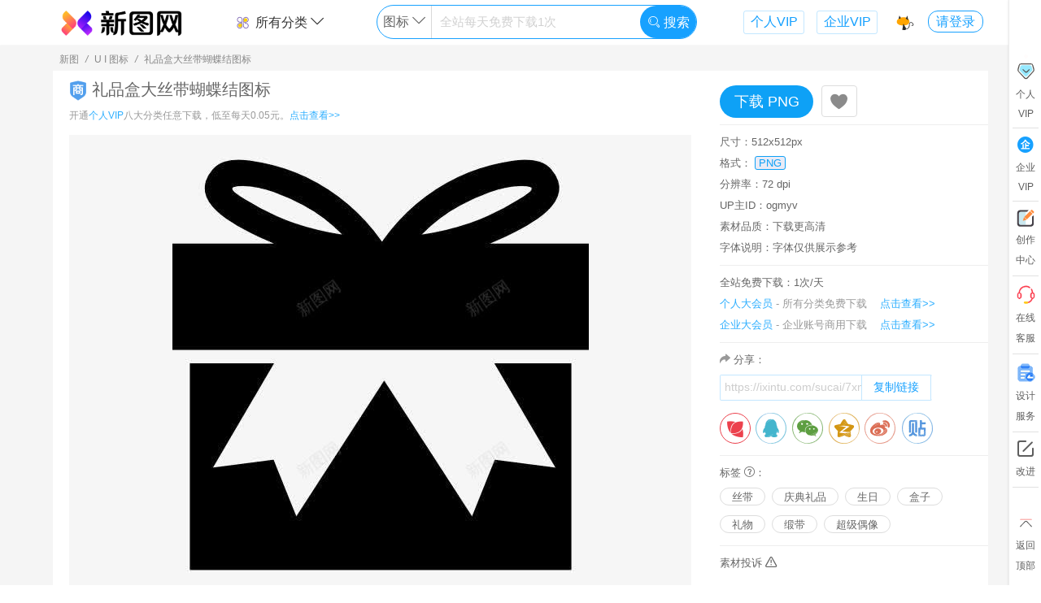

--- FILE ---
content_type: text/html; charset=utf-8
request_url: https://ixintu.com/sucai/7xmWWWPVj.html
body_size: 17360
content:
<!DOCTYPE html>
<html>
<head>
<meta charset="UTF-8">
<meta http-equiv="Content-Type" content="text/html; charset=UTF-8" />
<title>礼品盒大丝带蝴蝶结图标图标免费下载-图标7xmWWWPVj-新图网</title>
<meta name="renderer" content="webkit">
<meta name="keywords" content="丝带,庆典礼品,生日,盒子,礼物,缎带,超级偶像,礼品盒大丝带蝴蝶结图标,图标,搜索图标,新图网,7xmWWWPVj">
<meta name="description" content="新图网网提供礼品盒大丝带蝴蝶结图标图标免费下载：丝带,庆典礼品,生日,盒子,礼物,缎带,超级偶像等,你现在浏览的图标编号7xmWWWPVj,搜索U I 图标icon图标就来新图网！">
<meta name="language" content ="zh-CN">
<meta http-equiv="X-UA-Compatible" content="IE=Edge,chrome=1">
<meta name="viewport" content="width=device-width,maximum-scale=1.0">
<meta http-equiv="Cache-Control" content="no-transform"/>
<meta http-equiv="Cache-Control" content="no-siteapp"/>
<link rel="canonical" href="https://ixintu.com/sucai/7xmWWWPVj.html"/>
<link rel="stylesheet" href="//img.ixintu.com/ixintu/css/icm.css?v=2024042101">
<link rel="stylesheet" href="//img.ixintu.com/ixintu/lib/layui/css/layui.css">
<link rel="stylesheet" href="//img.ixintu.com/ixintu/css/a.css?2024042101">
<script src="//img.ixintu.com/ixintu/js/jquery.min.js"></script>
<script src="//img.ixintu.com/ixintu/lib/layui/layui.js" charset="utf-8"></script>
<script src="//img.ixintu.com/ixintu/js/functions.js?v=2024042101"></script>
<!--[if lt IE 9]>
<script src="https://cdn.staticfile.org/html5shiv/r29/html5.min.js"></script>
<script src="https://cdn.staticfile.org/respond.js/1.4.2/respond.min.js"></script>
<![endif]-->
<script>
var _domain = '//ixintu.com',
    _domainImg = '//img.ixintu.com',
    _domainPublic = '//img.ixintu.com',
    _domainMonitor = '//monitor.qmku.com',
    _phpTime = '0.322494',
    _appId = '1001',
    _ca = {"controller":"material","action":"detail","uri":"\/material\/detail","pathInfo":"\/sucai\/7xmWWWPVj.html"},
    _env = 'prod',
    _uri = '/material/detail',
    _uid = 0,
    _uidSec = '',
    _userInfo = {},
    _winData = {},
    _cfg = {"maxBg":"500","dayPageKw":"10","fontTitle":"\u6b64\u65f6\u60c5\u7eea\u6b64\u65f6\u5929\u3002\u65e0\u4e8b\u5c0f\u795e\u4ed9\u3002","fontTitle_en":"I like for you to be still","fontTitle_jp":"\u3055\u3088\u306a\u3089 \u307e\u305f\u3044\u3064\u304b\u4f1a\u3044\u307e\u3057\u3087\u3046","fontTitle_kr":"\ud76c\ub9dd \uc758 \ubc14\ub78c \ubd88\uc5b4 \ubcf8 \uc800 \ub3c4 \uba87 \ubc14\ud034 \ub3cc \ud3ec\uc639 \ud558 \ub124 \uc694","fontTitle_tw":"\u6b64\u65f6\u60c5\u7eea\u6b64\u65f6\u5929\u3002\u65e0\u4e8b\u5c0f\u795e\u4ed9\u3002","input_holder":"\u5168\u7ad9\u6bcf\u5929\u514d\u8d39\u4e0b\u8f7d1\u6b21","fix_img_url":"https:\/\/ixintu.com\/vip.html","fix_img_width":"300","fix_img_height":"216","input_holder_yuansu":"\u5168\u7ad9\u6bcf\u5929\u514d\u8d39\u4e0b\u8f7d1\u6b21","input_holder_bg":"\u5168\u7ad9\u6bcf\u5929\u514d\u8d39\u4e0b\u8f7d1\u6b21","input_holder_ppt":"\u5168\u7ad9\u6bcf\u5929\u514d\u8d39\u4e0b\u8f7d1\u6b21","input_holder_gg":"\u5168\u7ad9\u6bcf\u5929\u514d\u8d39\u4e0b\u8f7d1\u6b21","input_holder_font":"png\u514d\u8d39\u65e0\u9650\u4e0b\u8f7d","input_holder_music":"\u5168\u7ad9\u6bcf\u5929\u514d\u8d39\u4e0b\u8f7d1\u6b21","huaban_except_word":["\u539f\u753b","\u6613\u4f01\u79c0","\u5305\u56fe","\u7f8e\u5de5\u4e91","\u5251\u4ed9\u60c5\u7f18","\u6b66\u4fa0","\u4e2d\u56fd\u5730\u56fe","\u5251\u4fa0\u60c5\u7f18","\u5f39\u5c04\u4e16\u754c","\u5251\u7f513","\u4f20\u5947\u4e16\u754c","\u4e50\u5206\u4eab\u7f51","\u5927\u9c7c\u6d77\u68e0","\u6dd8\u5c0f\u67ab","\u78a7\u84dd\u822a\u7ebf","\u5927\u8bdd\u897f\u6e38","\u8303\u4e1e\u4e1e","\u660e\u661f","\u7981\u76d7","\u65d7\u8230\u5e97","\u7acb\u7d75","\u5d29\u574f","\u4e8c\u6b21\u5143","\u660e\u65e5\u65b9\u821f","\u9634\u9633\u5e08","\u52a8\u6f2b","\u53e4\u7530\u8def9\u53f7","\u4f20\u5947","\u8521\u5f90\u5764","\u78a7\u84dd\u5e7b\u60f3","\u7acb\u7ed8","\u4eba\u8bbe","\u5750\u9a91","\u56fe\u5e93\u5927\u6982\u90fd\u6709\u5c31\u662f\u6284","\u5e7b\u5f71\u6218\u4e89","\u4ea4\u6d41\u7fa4","\u5175\u5668","\u68a6\u5e7b\u897f\u6e38","\u4ed9\u4fa0","\u5de5\u4f5c\u5ba4","\u6280\u80fd","\u88c5\u5907","\u8096\u6218","\u65f6\u5149\u5e93","\u672a\u6574\u7406","\u8e66\u574f","\u7387\u53f6","\u6218\u8230"],"fix_img_bt_url":"\/vip.html","input_holder_sy":"\u5168\u7ad9\u6bcf\u5929\u514d\u8d39\u4e0b\u8f7d1\u6b21","input_holder_icon":"\u5168\u7ad9\u6bcf\u5929\u514d\u8d39\u4e0b\u8f7d1\u6b21","huaban_board_limit":"1000","huaban_except_uid":["25350949","30671326","24700274","24169783","24169783","6248377","20116604","22166949","19618005","19915017","751747","19253650","18211827","25836290","29639332","24069125","14698468","29693049","17267739","12145176","13729881","7613009","\t 24362081","16827227","23927241","24673453","27372357","30791266","19187323","30722011","23090059","21849778","26201061","19906664","1027686","23231098","27566497","24310170","23774536","16855285"],"huaban_except_site":["ixintu.com","88icon.com","bao16.com","iipng.com","meigongyun.com","nipic.com","pngss.com","uppsd.com","taobao.com","vcg.com","51mockup","mcool.com","hellorf.com","veer.com","58pic.com","588ku.com","ibaotu.com","tukuppt.com","699pic.com","51yuansu.com","51miz.com","90sheji.com","sheji688.com","zcool.com","zhisheji.com","daimg.com","16pic.com","chinaz.com","aigei.com","soutu114.com","669pic.com","5tu.cn","huiyisheji.com","tuquu.com","bzmntp.ltd","lj8.ltd","sotu114.com","shehui123.cn","fevte.com","weibo.com","bcy.net","imeijiang.com","shutterstock.com","lfxpsd.com","maoyou1.cn","bzmjtt.ltd","psefan.com","lfx20.com","meigongyun","16sucai.com","gtn9.com","dc10000.com"],"soutu123":" dibu_look=1; Hm_lvt_fc4f728cabb33992e4d4fe20cdecc61f=1707289160; dibu_look_mianfei=1; referer=%22http%3A%5C%2F%5C%2Fwww.soutu123.com%5C%2Fppt%5C%2F%22; auth_id=%224265560%7CSealone%7C1709606081%7C133a23eca9b53343923d48fa54e1d102%22; success_target_path=%22http%3A%5C%2F%5C%2Fwww.soutu123.com%5C%2Fppt%5C%2F%22; sns=%7B%22type%22%3A%22qq%22%2C%22token%22%3A%7B%22access_token%22%3A%22D0710141DD4971EBEBE8D10C0205F01A%22%2C%22expires_in%22%3A%227776000%22%2C%22refresh_token%22%3A%22FA544F893E1E02C38EEEFEFB77844B1F%22%2C%22openid%22%3A%2205675364564BD7D9FE9CFDAF89EA845C%22%7D%7D; head=%22http%3A%5C%2F%5C%2Fthirdqq.qlogo.cn%5C%2Fek_qqapp%5C%2FAQONCb2W34s1VszQlfzradsJ3w7ROeqGCK88m6J3iaCP9dj7DUYibaSy9CFNnnWXhvZT0DFIdh%5C%2F100%22; Hm_lpvt_fc4f728cabb33992e4d4fe20cdecc61f=1708752653"},
    _mtId = 777923,
    _title = '礼品盒大丝带蝴蝶结图标',
    _svgBox,
    _mtType = 11,
    _audioId = 0,
    _audioReady = false,
    _isOpen = 0,
    _lockSearch = 0,
    _searchKw = '',
    _realSearch = '',
    _dsl = null,
    materialTypes = {"1":"\u514d\u62a0\u5143\u7d20","11":"U I \u56fe\u6807","2":"\u8bbe\u8ba1\u80cc\u666f","9":"\u8bbe\u8ba1\u6a21\u677f","10":"\u6444\u5f71\u7167\u7247","3":"PPT\u6a21\u677f","4":"Excel","5":"Word","7":"\u97f3\u6548","8":"\u914d\u4e50"},
    formats = {"1":"png","2":"jpg","3":"psd","4":"ai","5":"cdr","6":"eps","7":"c4d","10":"pptx","11":"docx","12":"xlsx","15":"mp3","17":"ttf","18":"woff","19":"otf","20":"eot","21":"svg","22":"wav","23":"wma","24":"gif"},
    formatTitle = {"1":"\u514d\u62a0\u7d20\u6750","2":"\u8bbe\u8ba1\u80cc\u666f","3":"PPT\u6a21\u677f","4":"\u529e\u516cExcel","5":"\u529e\u516cWord","6":"\u5b57\u4f53","7":"\u97f3\u6548","8":"\u914d\u4e50"},
    _lastPage = getReferrer(),
    _commonWin = 0,
    _searchType = '11';
</script>
<link rel="stylesheet" href="//img.ixintu.com/ixintu/css/share.css?v=2020110702">
<style>
    .share-msg{display:block;text-align:left;width:100%;margin-bottom:6px;color:#afafaf;}
    .info-box .tips{color:#666;font-size:13px;line-height:26px;}
    .info-box .tips .tip-a{display:inline-block;position:relative;}
    .info-box .tips .tip-a .tip-b{position:absolute;z-index:10;display:none;top:30px;left:-96px;padding-bottom:14px;}
    .info-box .tips .tip-a:hover .tip-b{display:block;}
    .info-box .tips .tip-a .tip-b .tip-c{padding:10px;border:1px solid #dfdfdf;width:240px;background-color:#fff;border-radius:3px;overflow:hidden;}
    .info-box .tips .tip-a .tip-b .tip-c>p{color:#af9178;line-height:20px;font-size:12px;}
    .p-content .p-item-a{border:none;height:auto;margin:0 auto;}
    .info-box .copy{margin-bottom:15px;color:#666;}
    .info-box .copy>div{display:inline-block;border:1px solid rgba(23, 161, 255, 0.25);border-radius:2px;width:260px;overflow:hidden;border-right:none;vertical-align:middle;}
    .info-box .copy>div input{border:none;color:#cdcdcd;height:28px;width:173px;text-indent:5px;}
    .info-box .copy>div button{color:#17A1FF;border:none;border-left:1px solid rgba(23, 161, 255, 0.25);border-right:1px solid rgba(23, 161, 255, 0.25);height:30px;padding:0 14px;cursor: pointer;background-color: #fff;}
    .info-box .copy:hover>div{border-color:#17A1FF}
    .info-box .copy:hover>div button{background-color:#17A1FF;color:#fff;}
    .qinquants{color:#666;}
    textarea::-webkit-input-placeholder {color:#e0e0e0;font-size:12px;}
    textarea:-moz-placeholder {color:#e0e0e0;font-size:12px;}
    textarea::-moz-placeholder {color:#e0e0e0;font-size:12px;}
    textarea:-ms-input-placeholder {color:#e0e0e0;font-size:12px;}
    .mt-fix{width:280px}
    .avatar-lib a{color:#666;}
    .avatar-lib a:hover{color:red;}
    .avatar-lib img{border-radius:50%;}
</style>
</head>
<body style="min-width: 1150px">
<!--低版本提示--><!--[if lte IE 9]><style type="text/css">*{margin:0;padding:0;}.topTip{width:100%;position:fixed;left:0;z-index:99;height:40px;background:#808080;opacity:0.7;filter:alpha(opacity=50);	top:0;text-align: center;color: #fff;font: 16px "微软雅黑";line-height: 40px;}</style><div class="topTip">您当前浏览器版本过低，建议使用谷歌或火狐浏览器</div><![endif]--><!--公共头--><!-- 公共悬浮导航--><!--公用悬浮头部/搜索页头部-->
<div class="header-top">
    <div class="wd box-shadow header-box " id="header">
        <div class="wd-main header clearfix">
            <div>
                <div class="logo fl">
                    <a href="/">
                        <img alt="新图网" src="//img.ixintu.com/ixintu/images/logo/logo3x.png" height="35">
                                            </a>
                </div>
                <div class="center fl">
                                        <div class="search-box clearfix">
                        <div class="top-type fl">
                            <div>
                                <a href="javascript:;"><img alt="分类" class="mr-5 mt--3" src="//img.ixintu.com/ixintu/images/icon/fl1.svg" height="20">所有分类 <i class="icon-down"></i></a>
                                <div class="prop-box">
                                    <div class="prop box-shadow indent-10">
                                        <a href="/all/">全站综合</a>
                                        <a href="/yuansu/">免抠元素</a>
                                        <a href="/icon/">U I 图标</a>
                                        <a href="/bg/">设计背景</a>
                                        <a href="/guanggao/">设计模板</a>
                                        <a href="/sheying/">摄影照片</a>
                                        <a href="/ppt/">PPT模板</a>
                                        <a href="/meiti/">音效配乐</a>
                                    </div>
                                </div>
                            </div>
                        </div>
                        <div class="search fl dir-">
                            <div class="input clearfix">
                                <div class="switch-box fl" style="width: 17%">
                                    <span class="this" data-type="11">图标</span>
                                    <i class="icon-down"></i>
                                    <div class="switch box-shadow">
                                        <div class="box-shadow"></div>
                                    </div>
                                </div>
                                <div class="inp fl" style="width:65.5%">
                                    <input type="text" name="keyword" value="" autocomplete="off" placeholder="全站每天免费下载1次">
                                    <div class="keywords-list">
                                        <div class="keywords box-shadow">
                                            <div class="hot-w">
                                                                                                                                                <a href="javascript:;" data-py="biankuang"><span class="index1">1</span>边框</a>
                                                                                                                                                <a href="javascript:;" data-py="guochao"><span class="index2">2</span>国潮</a>
                                                                                                                                                <a href="javascript:;" data-py="lvyou"><span class="index3">3</span>旅游</a>
                                                                                                                                                <a href="javascript:;" data-py="biaoqian"><span class="index4">4</span>标签</a>
                                                                                                                                                <a href="javascript:;" data-py="142"><span class="index5">5</span>科技</a>
                                                                                                                                                <a href="javascript:;" data-py="beijing"><span class="index6">6</span>背景</a>
                                                                                                                                                <a href="javascript:;" data-py="dianshang"><span class="index7">7</span>电商</a>
                                                                                                                                                <a href="javascript:;" data-py="88gouwujie"><span class="index8">8</span>88购物节</a>
                                                                                                                                                                                                                                                                                                                                                                                            </div>
                                        </div>
                                    </div>
                                </div>
                                <button style="width:17.5%" type="button" class="fr"><i style="font-size:16px" class="layui-icon layui-icon-search"></i> 搜索</button>
                            </div>
                        </div>
                        <a class="fr link-vip" rel="nofollow" href="/vip.html?com=1" target="_blank">企业VIP</a>
                        <a class="fr link-vip" rel="nofollow" href="/vip.html?" target="_blank">个人VIP</a>
                    </div>
                                        <div class="detail-top d-btn hide">
                        <p class="title fl">礼品盒大丝带蝴蝶结图标</p>
                        <div class="down-btn fr mt-fix">
                                                        <a href="javascript:;" class="down fl" data-id="777923" data-authorize="3" data-type="11" data-fmt="1">下载 PNG</a>
                                                    </div>
                    </div>
                                    </div>
                <div class="user-face fr">
                    <a href="/vip.html?" class="f-collect" rel="nofollow">
                        <img alt="收藏" src="//img.ixintu.com/ixintu/images/icon/top/11.svg" data-index="11" height="23" width="23">
                        <div class="tips">
                            <div>
                                <p>Ctrl + D</p>
                                <p class="tip-desc">存个书签  1秒进来</p>
                            </div>
                        </div>
                    </a>
                                        <div class="face">
                                                <a href="javascript:;" class="login-btn trans-2">请登录</a>
                                            </div>
                </div>
            </div>
        </div>
    </div>
</div>

<!--右侧导航-->
<div class="cbl layui-hide-xs">
    <div class="cbl-a">
        <a rel="nofollow" href="/vip.html?" target="_blank">
            <div class="item vip">
                <div class="zs"><img alt="vip" src="//img.ixintu.com/ixintu/images/icon/cb-hy.png" height="25"></div>
                <div>个人</div>
                <div>VIP</div>
                <span class="po"></span>
            </div>
        </a>
        <div class="line"></div>
        <a rel="nofollow" href="/vip.html?com=1" target="_blank">
            <div class="item invite">
                <div><i class="icon-qiye" style="color:#17A1FF;"></i></div>
                <div>企业</div>
                <div>VIP</div>
            </div>
        </a>
        <div class="line"></div>
        <a href="/user/manage.html" target="_blank" rel="nofollow">
            <div class="item invite">
                <div><img alt="vip" src="//img.ixintu.com/ixintu/images/icon/cb-cz.svg" height="21"></div>
                <div>创作</div>
                <div>中心</div>
            </div>
        </a>
        <div class="line"></div>
        <a  href="http://wpa.qq.com/msgrd?v=3&uin=3694821536&site=qq&menu=yes" target="_blank" rel="nofollow">
            <div class="item">
                <div><img alt="vip" src="//img.ixintu.com/ixintu/images/icon/cb-kf.png" height="25"></div>
                <div>在线</div>
                <div>客服</div>
            </div>
        </a>
        <div class="line"></div>
        <a href="/jiedan.html" target="_blank" rel="nofollow">
            <div class="item invite">
                <div><img alt="vip" src="//img.ixintu.com/ixintu/images/jiedan/icon/sjfw.png" height="25"></div>
                <div>设计</div>
                <div>服务</div>
            </div>
        </a>
        <div class="line"></div>
        <div class="item advice">
            <div><i class="icon-edit"></i></div>
            <div>改进</div>
        </div>
        <div class="line"></div>
        <div class="item return-top">
            <div><img alt="vip" src="//img.ixintu.com/ixintu/images/icon/cb-to-top.svg" height="25"></div>
            <div>返回</div>
            <div>顶部</div>
        </div>
    </div>
</div>

<div class="wd bg-f5f5f5">
    <div class="wd-main wd1200 center-block">
        <div class="bread-c">
            <span>新图</span>
            <i>/</i>
            <span>U I 图标</span>
            <i>/</i>
            <span>礼品盒大丝带蝴蝶结图标</span>
        </div>
    </div>
    <div class="wd-main wd1200 clearfix center-block bg-fff">
        <article>
            <div class="wd-content type-11 fl">
                <div class="content">                    <h1 class="content-title"><img height="25" src= "//img.ixintu.com/ixintu/images/icon/sy24120.png" alt="商用">&nbsp;礼品盒大丝带蝴蝶结图标</h1>
                    <p class="content-p">开通<span class="tc-0">个人VIP</span>八大分类任意下载，低至每天0.05元。<a href="/vip.html?" rel="nofollow" target="_blank">点击查看>></a></p>
                    <div class="content-img">
                        <div class="img" title="礼品盒大丝带蝴蝶结图标">
                                                                                    <div>
                            <img alt="礼品盒大丝带蝴蝶结图标png_新图网 https://ixintu.com 丝带 庆典礼品 生日 盒子 礼物 缎带 超级偶像" src="//img.ixintu.com/download/jpg/202001/12023e585f965ba0818a90a44b7467be.jpg!con">
                            </div>
                                                                                </div>
                    </div>
                    <div class="tips shengm">新图网(ixintu.com)提供海量U I 图标免费下载，礼品盒大丝带蝴蝶结图标由新图网用户分享上传，推荐搜索丝带,庆典礼品,生日,盒子,礼物,缎带,超级偶像获得更多内容。图中水印仅用于网站防护，不具有其他含义。<br>[声明]新图网素材为用户免费自行分享上传，若您发现权利被侵害，请右侧投诉或直接联系客服QQ:3694821536，我们第一时间处理，感谢您的监督。
                        <div class="tip-a">
                            <i class="icon-wenhao-2"></i>
                            <div class="tip-b" style="left:-180px;">
                                <div class="tip-c" style="width:345px;text-indent: 2em;">
                                    <p>本素材仅供个人学习分享使用。网站正在逐步升级内容服务，将不断改进、打磨体验，力求网站足够精简极效（精品、简约、极致、高效）。</p>
                                    <p>新图网尊重知识产权，如您作为权利人发现用户上传到平台的个别内容可能涉嫌侵权、敏感有害、违法违规等，可通过下方侵权投诉或邮件3694821536@qq.com通知，我们将第一时间处理并赠送您一定天数的会员作为回报，感谢您的监督。</p>
                                    <p>部分素材，因用户期望帮助品牌正面宣传而上传，可能非有意含涉品牌信息，如有不恰之处请您指出，将及时下架删除，如有意向，也欢迎与您品牌深度合作，感谢。</p>
                                    <p>网站提供的党政主题相关内容（可能涉及国旗、国徽、党徽、地图...等），目的在于配合国家政策的正面宣传，仅限个人学习分享使用，不得用于任何广告和商用目的，请严格遵守国家相关法律法规，感谢您的支持与理解。</p>
                                </div>
                            </div>
                        </div>
                    </div>
                </div>
            </div>
            <div class="wd-info fr">
                <div class="info-box d-btn clearfix">
                                        <button rel="nofollow" class="down fl down1" data-id="777923" data-authorize="3" data-type="11" data-fmt="1">下载 PNG</button>
                                        <a rel="nofollow" data-id="777923" data-type="11" href="javascript:;" class="fl c-btn collect">
                        <i class="layui-icon layui-icon-heart-fill" style="font-size: 24px;vertical-align: middle;"></i></a>
                </div>
                <div class="info-box">
                                        <p>尺寸：512x512px</p>
                                        <p>格式：
                                                <span class="format">PNG</span>
                                            </p>
                                        <p>分辨率：72 dpi</p>
                                        <p>UP主ID：ogmyv</p>
                    <p>素材品质：下载更高清</p>
                    <p>字体说明：字体仅供展示参考</p>
                                    </div>
                <div class="info-box">
                    <div class="tips">全站免费下载：1次/天</div>
                    <p class="clearfix pr-20"><span class="tc-0">个人大会员</span><span class="text-hui"> - 所有分类免费下载</span><a rel="nofollow" class="fr tc-link tc-0" href="/vip.html?" target="_blank">点击查看>></a></p>
                    <p class="clearfix pr-20"><span class="tc-0">企业大会员</span><span class="text-hui"> - 企业账号商用下载</span><a rel="nofollow" class="fr tc-link tc-0" href="/vip.html?com=1" target="_blank">点击查看>></a></p>
                </div>
                <div class="info-box">
                                        <div class="copy">
                        <p><i class="icon-fenxiang text-hui font13"></i> 分享：</p>
                        <div class="mt-5"><input type="text" value="https://ixintu.com/sucai/7xmWWWPVj.html?x="><button onclick="copyText('https://ixintu.com/sucai/7xmWWWPVj.html?x=')" type="button">复制链接</button></div>
                    </div>
                    <div class="share-wrap">
                        <div class="social-share clearfix">
                            <a rel="nofollow" title="分享到花瓣" class="fl ss-icon icon-huaban" href="https://huaban.com/bookmarklet/?url=https%3A%2F%2Fixintu.com%2Fsucai%2F7xmWWWPVj.html%3Fx%3D&title=这张图不错哈，分享给大家！新用户登录可获得10天VIP哦~&media=https%3A%2F%2Fimg.ixintu.com%2Fdownload%2Fjpg%2F202001%2F12023e585f965ba0818a90a44b7467be.jpg&description=%E7%A4%BC%E5%93%81%E7%9B%92%E5%A4%A7%E4%B8%9D%E5%B8%A6%E8%9D%B4%E8%9D%B6%E7%BB%93%E5%9B%BE%E6%A0%87png_新图网 https://ixintu.com 丝带 庆典礼品 生日 盒子 礼物 缎带 超级偶像" target="_blank"></a>
                            <a rel="nofollow" title="分享到QQ" class="fl bl-icon bl-icon-qq" href="https://connect.qq.com/widget/shareqq/index.html?url=https%3A%2F%2Fixintu.com%2Fsucai%2F7xmWWWPVj.html%3Fx%3D&title=这张图不错哈，分享给大家！新用户登录可获得10天VIP哦~&source=%E7%A4%BC%E5%93%81%E7%9B%92%E5%A4%A7%E4%B8%9D%E5%B8%A6%E8%9D%B4%E8%9D%B6%E7%BB%93%E5%9B%BE%E6%A0%87png_新图网 https://ixintu.com 丝带 庆典礼品 生日 盒子 礼物 缎带 超级偶像&desc=这张图不错哈，分享给大家！新用户登录可获得10天VIP哦~&pics=https%3A%2F%2Fimg.ixintu.com%2Fdownload%2Fjpg%2F202001%2F12023e585f965ba0818a90a44b7467be.jpg" target="_blank"></a>
                            <a rel="nofollow" title="分享到朋友圈" class="fl bl-icon bl-icon-wechat" href="javascript:;">
                                <div class="wechat-qrcode">
                                    <h4>分享到微信朋友圈</h4>
                                    <div class="qrcode" title="https://ixintu.com/sucai/7xmWWWPVj.html">
                                        <div id="qrcode"></div>
                                    </div>
                                    <div class="help">使用“扫一扫”即可将网页分享至朋友圈。</div>
                                </div>
                            </a>
                            <a rel="nofollow" title="分享到QQ空间" class="fl bl-icon bl-icon-qzone" href="http://sns.qzone.qq.com/cgi-bin/qzshare/cgi_qzshare_onekey?url=https%3A%2F%2Fixintu.com%2Fsucai%2F7xmWWWPVj.html%3Fx%3D&title=这张图不错哈，分享给大家！新用户登录可获得10天VIP哦~&desc=这张图不错哈，分享给大家！新用户登录可获得10天VIP哦~&summary=这张图不错哈，分享给大家！新用户登录可获得10天VIP哦~&site=%E7%A4%BC%E5%93%81%E7%9B%92%E5%A4%A7%E4%B8%9D%E5%B8%A6%E8%9D%B4%E8%9D%B6%E7%BB%93%E5%9B%BE%E6%A0%87【免费下载】-新图网" target="_blank"></a>
                            <a rel="nofollow" title="分享到微博" class="fl bl-icon bl-icon-weibo" href="http://service.weibo.com/share/share.php?url=https%3A%2F%2Fixintu.com%2Fsucai%2F7xmWWWPVj.html%3Fx%3D&title=这张图不错哈，分享给大家！新用户登录可获得10天VIP哦~&pic=https%3A%2F%2Fimg.ixintu.com%2Fdownload%2Fjpg%2F202001%2F12023e585f965ba0818a90a44b7467be.jpg" target="_blank"></a>
                            <a rel="nofollow" title="分享到贴吧" class="fl bl-icon bl-icon-tieba" href="http://tieba.baidu.com/f/commit/share/openShareApi?title=这张图不错哈，分享给大家！新用户登录可获得10天VIP哦~&url=https%3A%2F%2Fixintu.com%2Fsucai%2F7xmWWWPVj.html%3Fx%3D&pic=https%3A%2F%2Fimg.ixintu.com%2Fdownload%2Fjpg%2F202001%2F12023e585f965ba0818a90a44b7467be.jpg" target="_blank"></a>
                        </div>
                    </div>
                    <!--<p class="mt-10">上传用户：</p>
                    <p class="mt-10 avatar-lib"><a href="/author/ogmyv-1-1.html" target="_blank"><img src="//img.ixintu.com/download/avatar/lib/a691ba6d0c8e3257456629196da60087_300_300.jpg" height="26" alt="">&nbsp;&nbsp;喝啤酒用吸管</a></p>-->
                </div>
                                <div class="info-box">
                    <div class="tips">标签
                        <div class="tip-a">
                            <i class="icon-wenhao-2"></i>
                            <div class="tip-b" style="left:-180px;">
                                <div class="tip-c" style="width: 345px;"><p>本网站的关键词标签是为了便于技术上搜索引擎找图以及用户效率搜索，不是本网站提供的最终产品，且不代表本网站观点及立场。由于关键词会自动进行机器分词、部分外文的自动翻译等，可能会因此存在文字上的语言差异、文化差异、翻译错误等误差情况，本网站将尽可能地进行严格筛查处理，但可能不免有疏漏烦请您谅解，如您发现关键词出现违法违规、敏感有害、违反公序良俗等的情况，麻烦您能通过下方举报投诉入口或联系在线客服进行举报投诉，我们将第一时间处理并赠送您一定天数的会员作为回报，十分感谢您的监督。</p></div>
                            </div>
                        </div>：
                    </div>
                    <p class="r-search">
                                                <a target="_blank" href="/all/sidai.html">丝带</a>
                                                <a target="_blank" href="/all/qingdianlipin.html">庆典礼品</a>
                                                <a target="_blank" href="/all/shengri.html">生日</a>
                                                <a target="_blank" href="/all/hezi.html">盒子</a>
                                                <a target="_blank" href="/all/liwu.html">礼物</a>
                                                <a target="_blank" href="/all/duandai.html">缎带</a>
                                                <a target="_blank" href="/all/chaojiouxiang.html">超级偶像</a>
                                            </p>
                </div>
                                <div class="info-box" style="border: none">
                    <p><a rel="nofollow" class="qinquants" href="javascript:;" data-id="777923">素材投诉 <i class="icon-warn font13"></i></a></p>

                </div>
            </div>
        </article>
    </div>
    <div class="wd-main wd1200 center-block ad-app" style="padding-bottom: 60px">
                        <h2 class="relation-title">UI图标推荐</h2>
            <div class="flex-list height-fix hf-210 flex-11 clearfix"><div class="item" data-w="380" data-h="380">
                    <a href="/sucai/0JqUkqPgV.html" target="_blank" title="礼品盒轮廓顶部有丝带蝴蝶结形状图标">
                        <img alt="礼品盒轮廓顶部有丝带蝴蝶结形状图标图标" title="礼品盒轮廓顶部有丝带蝴蝶结形状图标图标icon" src="//img.ixintu.com/download/jpg/20200716/a6fd4b5c86396d6325e7fcbe7e5d003f_512_512.jpg!bg" data-src="//img.ixintu.com/download/jpg/20200716/a6fd4b5c86396d6325e7fcbe7e5d003f_512_512.jpg!bg" class="trans-4">
                        <h4 class="trans-2 tit"><img src="//img.ixintu.com/ixintu/images/icon/sy24120.png" style="width:auto;height:20px" alt="商">&nbsp;礼品盒轮廓顶部有丝带蝴蝶结形状图标</h4>
                    </a>
                    <div class="flex-btn trans-2"><div rel="nofollow" title="收藏" class="collect c-btn " data-type="11" data-id="4814952"><i class="layui-icon layui-icon-heart-fill"></i></div>
                    <div class="d-btn mt-5"><a rel="nofollow" class="down down1" data-authorize="3" data-id="4814952" data-type="11" href="javascript:;" data-fmt="1">下载 PNG</a> <a rel="nofollow" class="down down2" data-authorize="3" data-id="4814952" data-type="11" href="javascript:;" data-fmt="21">下载 SVG</a> </div></div>
                </div><div class="item" data-w="380" data-h="380">
                    <a href="/sucai/7miWVWaVe.html" target="_blank" title="礼品盒剪影与丝带蝴蝶结上图标">
                        <img alt="礼品盒剪影与丝带蝴蝶结上图标图标" title="礼品盒剪影与丝带蝴蝶结上图标图标icon" src="//img.ixintu.com/download/jpg/201912/0e351dc7d38ee56b310971803b27e1f5.jpg!bg" data-src="//img.ixintu.com/download/jpg/201912/0e351dc7d38ee56b310971803b27e1f5.jpg!bg" class="trans-4">
                        <h4 class="trans-2 tit"><img src="//img.ixintu.com/ixintu/images/icon/sy24120.png" style="width:auto;height:20px" alt="商">&nbsp;礼品盒剪影与丝带蝴蝶结上图标</h4>
                    </a>
                    <div class="flex-btn trans-2"><div rel="nofollow" title="收藏" class="collect c-btn " data-type="11" data-id="727026"><i class="layui-icon layui-icon-heart-fill"></i></div>
                    <div class="d-btn mt-5"><a rel="nofollow" class="down down1" data-authorize="3" data-id="727026" data-type="11" href="javascript:;" data-fmt="1">下载 PNG</a> </div></div>
                </div><div class="item" data-w="380" data-h="380">
                    <a href="/sucai/0yqeWWWej.html" target="_blank" title="丝带蝴蝶结大天上的粒子图标">
                        <img alt="丝带蝴蝶结大天上的粒子图标图标" title="丝带蝴蝶结大天上的粒子图标图标icon" src="//img.ixintu.com/download/jpg/20200715/1dc4abb7429db9db5bedbe97da1f98ca_512_512.jpg!bg" data-src="//img.ixintu.com/download/jpg/20200715/1dc4abb7429db9db5bedbe97da1f98ca_512_512.jpg!bg" class="trans-4">
                        <h4 class="trans-2 tit"><img src="//img.ixintu.com/ixintu/images/icon/sy24120.png" style="width:auto;height:20px" alt="商">&nbsp;丝带蝴蝶结大天上的粒子图标</h4>
                    </a>
                    <div class="flex-btn trans-2"><div rel="nofollow" title="收藏" class="collect c-btn " data-type="11" data-id="4677763"><i class="layui-icon layui-icon-heart-fill"></i></div>
                    <div class="d-btn mt-5"><a rel="nofollow" class="down down1" data-authorize="3" data-id="4677763" data-type="11" href="javascript:;" data-fmt="1">下载 PNG</a> <a rel="nofollow" class="down down2" data-authorize="3" data-id="4677763" data-type="11" href="javascript:;" data-fmt="21">下载 SVG</a> </div></div>
                </div><div class="item" data-w="380" data-h="380">
                    <a href="/sucai/0xqPWekWe.html" target="_blank" title="大丝带蝴蝶结礼盒超图标">
                        <img alt="大丝带蝴蝶结礼盒超图标图标" title="大丝带蝴蝶结礼盒超图标图标icon" src="//img.ixintu.com/download/jpg/20200719/64966f1cf9d3905a4fd103d927e184ec_512_512.jpg!bg" data-src="//img.ixintu.com/download/jpg/20200719/64966f1cf9d3905a4fd103d927e184ec_512_512.jpg!bg" class="trans-4">
                        <h4 class="trans-2 tit"><img src="//img.ixintu.com/ixintu/images/icon/sy24120.png" style="width:auto;height:20px" alt="商">&nbsp;大丝带蝴蝶结礼盒超图标</h4>
                    </a>
                    <div class="flex-btn trans-2"><div rel="nofollow" title="收藏" class="collect c-btn " data-type="11" data-id="4976176"><i class="layui-icon layui-icon-heart-fill"></i></div>
                    <div class="d-btn mt-5"><a rel="nofollow" class="down down1" data-authorize="3" data-id="4976176" data-type="11" href="javascript:;" data-fmt="1">下载 PNG</a> <a rel="nofollow" class="down down2" data-authorize="3" data-id="4976176" data-type="11" href="javascript:;" data-fmt="21">下载 SVG</a> </div></div>
                </div><div class="item" data-w="380" data-h="380">
                    <a href="/sucai/0xeqgaUWV.html" target="_blank" title="带侧边蕾丝的大礼品盒礼品盒图标">
                        <img alt="带侧边蕾丝的大礼品盒礼品盒图标图标" title="带侧边蕾丝的大礼品盒礼品盒图标图标icon" src="//img.ixintu.com/download/jpg/20200805/e2297873f9510686a046860c58b70294_512_512.jpg!bg" data-src="//img.ixintu.com/download/jpg/20200805/e2297873f9510686a046860c58b70294_512_512.jpg!bg" class="trans-4">
                        <h4 class="trans-2 tit"><img src="//img.ixintu.com/ixintu/images/icon/sy24120.png" style="width:auto;height:20px" alt="商">&nbsp;带侧边蕾丝的大礼品盒礼品盒图标</h4>
                    </a>
                    <div class="flex-btn trans-2"><div rel="nofollow" title="收藏" class="collect c-btn " data-type="11" data-id="6450872"><i class="layui-icon layui-icon-heart-fill"></i></div>
                    <div class="d-btn mt-5"><a rel="nofollow" class="down down1" data-authorize="3" data-id="6450872" data-type="11" href="javascript:;" data-fmt="1">下载 PNG</a> <a rel="nofollow" class="down down2" data-authorize="3" data-id="6450872" data-type="11" href="javascript:;" data-fmt="21">下载 SVG</a> </div></div>
                </div><div class="item" data-w="380" data-h="380">
                    <a href="/sucai/7xJVUqUUa.html" target="_blank" title="圣诞老人有一个大的礼品盒图标">
                        <img alt="圣诞老人有一个大的礼品盒图标图标" title="圣诞老人有一个大的礼品盒图标图标icon" src="//img.ixintu.com/upload/jpg/20210526/c1838c4c773ad8f002a2f734c555425a_39145_512_512.jpg!bg" data-src="//img.ixintu.com/upload/jpg/20210526/c1838c4c773ad8f002a2f734c555425a_39145_512_512.jpg!bg" class="trans-4">
                        <h4 class="trans-2 tit">圣诞老人有一个大的礼品盒图标</h4>
                    </a>
                    <div class="flex-btn trans-2"><div rel="nofollow" title="收藏" class="collect c-btn " data-type="11" data-id="284880"><i class="layui-icon layui-icon-heart-fill"></i></div>
                    <div class="d-btn mt-5"><a rel="nofollow" class="down down1" data-authorize="1" data-id="284880" data-type="11" href="javascript:;" data-fmt="1">下载 PNG</a> </div></div>
                </div><div class="item" data-w="380" data-h="380">
                    <a href="/sucai/0xqjPgaek.html" target="_blank" title="圣诞老人拿着一个大礼品盒人们圣诞老人图标">
                        <img alt="圣诞老人拿着一个大礼品盒人们圣诞老人图标图标" title="圣诞老人拿着一个大礼品盒人们圣诞老人图标图标icon" src="//img.ixintu.com/download/jpg/20200712/b5c7560951fa8be59972174ccd5b951e_512_512.jpg!bg" data-src="//img.ixintu.com/download/jpg/20200712/b5c7560951fa8be59972174ccd5b951e_512_512.jpg!bg" class="trans-4">
                        <h4 class="trans-2 tit">圣诞老人拿着一个大礼品盒人们圣诞老人图标</h4>
                    </a>
                    <div class="flex-btn trans-2"><div rel="nofollow" title="收藏" class="collect c-btn " data-type="11" data-id="4395061"><i class="layui-icon layui-icon-heart-fill"></i></div>
                    <div class="d-btn mt-5"><a rel="nofollow" class="down down1" data-authorize="1" data-id="4395061" data-type="11" href="javascript:;" data-fmt="1">下载 PNG</a> <a rel="nofollow" class="down down2" data-authorize="1" data-id="4395061" data-type="11" href="javascript:;" data-fmt="21">下载 SVG</a> </div></div>
                </div><div class="item" data-w="380" data-h="380">
                    <a href="/sucai/0zkeqjPka.html" target="_blank" title="礼品盒大带图标">
                        <img alt="礼品盒大带图标图标" title="礼品盒大带图标图标icon" src="//img.ixintu.com/upload/jpg/20210620/9f5e08a258139bf19fdd73a57c0f2610_23666_512_512.jpg!bg" data-src="//img.ixintu.com/upload/jpg/20210620/9f5e08a258139bf19fdd73a57c0f2610_23666_512_512.jpg!bg" class="trans-4">
                        <h4 class="trans-2 tit"><img src="//img.ixintu.com/ixintu/images/icon/sy24120.png" style="width:auto;height:20px" alt="商">&nbsp;礼品盒大带图标</h4>
                    </a>
                    <div class="flex-btn trans-2"><div rel="nofollow" title="收藏" class="collect c-btn " data-type="11" data-id="1643910"><i class="layui-icon layui-icon-heart-fill"></i></div>
                    <div class="d-btn mt-5"><a rel="nofollow" class="down down1" data-authorize="3" data-id="1643910" data-type="11" href="javascript:;" data-fmt="1">下载 PNG</a> </div></div>
                </div><div class="item" data-w="380" data-h="380">
                    <a href="/sucai/0xgqgPUeq.html" target="_blank" title="带蝴蝶结的礼品盒圣诞节时间图标">
                        <img alt="带蝴蝶结的礼品盒圣诞节时间图标图标" title="带蝴蝶结的礼品盒圣诞节时间图标图标icon" src="//img.ixintu.com/download/jpg/20200726/04078cd7eb2e6dd3b99bf7643d8c3c99_512_512.jpg!bg" data-src="//img.ixintu.com/download/jpg/20200726/04078cd7eb2e6dd3b99bf7643d8c3c99_512_512.jpg!bg" class="trans-4">
                        <h4 class="trans-2 tit"><img src="//img.ixintu.com/ixintu/images/icon/sy24120.png" style="width:auto;height:20px" alt="商">&nbsp;带蝴蝶结的礼品盒圣诞节时间图标</h4>
                    </a>
                    <div class="flex-btn trans-2"><div rel="nofollow" title="收藏" class="collect c-btn " data-type="11" data-id="5459864"><i class="layui-icon layui-icon-heart-fill"></i></div>
                    <div class="d-btn mt-5"><a rel="nofollow" class="down down1" data-authorize="3" data-id="5459864" data-type="11" href="javascript:;" data-fmt="1">下载 PNG</a> <a rel="nofollow" class="down down2" data-authorize="3" data-id="5459864" data-type="11" href="javascript:;" data-fmt="21">下载 SVG</a> </div></div>
                </div><div class="item" data-w="380" data-h="380">
                    <a href="/sucai/0JejqjVUg.html" target="_blank" title="礼品盒蝴蝶结庆祝图标">
                        <img alt="礼品盒蝴蝶结庆祝图标图标" title="礼品盒蝴蝶结庆祝图标图标icon" src="//img.ixintu.com/download/jpg/20200804/c55fe0cd330c417082dafe9ce89ee638_512_512.jpg!bg" data-src="//img.ixintu.com/download/jpg/20200804/c55fe0cd330c417082dafe9ce89ee638_512_512.jpg!bg" class="trans-4">
                        <h4 class="trans-2 tit"><img src="//img.ixintu.com/ixintu/images/icon/sy24120.png" style="width:auto;height:20px" alt="商">&nbsp;礼品盒蝴蝶结庆祝图标</h4>
                    </a>
                    <div class="flex-btn trans-2"><div rel="nofollow" title="收藏" class="collect c-btn " data-type="11" data-id="6343285"><i class="layui-icon layui-icon-heart-fill"></i></div>
                    <div class="d-btn mt-5"><a rel="nofollow" class="down down1" data-authorize="3" data-id="6343285" data-type="11" href="javascript:;" data-fmt="1">下载 PNG</a> <a rel="nofollow" class="down down2" data-authorize="3" data-id="6343285" data-type="11" href="javascript:;" data-fmt="21">下载 SVG</a> </div></div>
                </div></div>                                <h2 class="relation-title">免抠元素推荐</h2>
            <div class="masonry lazy-img clearfix"><div class="mtr-item height-fix hf-210">
                <div class="content">
                    <div class="content-a">
                        <div class="img" style="height:282.37704918033px">
                            <a href="/sucai/7mSUWPVgj.html" target="_blank" title="红色礼品盒黄色蝴蝶结丝带"><img  alt="红色礼品盒黄色蝴蝶结丝带素材" title="红色礼品盒黄色蝴蝶结丝带png图片下载" class="trans-4" src="//img.ixintu.com/download/jpg/202001/4015a096c0ba0954265b34122e151e17.jpg!ys" data-original="//img.ixintu.com/download/jpg/202001/4015a096c0ba0954265b34122e151e17.jpg!ys"></a>
                            <h4 class="trans-2 tit">红色礼品盒黄色蝴蝶结丝带</h4>
                            <div title="收藏1" rel="nofollow" class="collect c-btn trans-2" data-type="1" data-id="879253"><i class="layui-icon layui-icon-heart-fill"></i></div>
                        </div>
                        <div class="d-btn"><a rel="nofollow" class="down down1" data-authorize="1" data-id="879253" data-type="1" href="javascript:;" data-fmt="1">下载 PNG</a> </div>
                    </div>
                </div>
            </div><div class="mtr-item height-fix hf-210">
                <div class="content">
                    <div class="content-a">
                        <div class="img" style="height:247.1875px">
                            <a href="/sucai/0zkeeVkkW.html" target="_blank" title="紫色蝴蝶结丝带礼品盒"><img  alt="紫色蝴蝶结丝带礼品盒素材" title="紫色蝴蝶结丝带礼品盒png图片下载" class="trans-4" src="//img.ixintu.com/upload/jpg/20210620/1edc36c1adb5164d7c40fdd0866da396_147053_800_791.jpg!ys" data-original="//img.ixintu.com/upload/jpg/20210620/1edc36c1adb5164d7c40fdd0866da396_147053_800_791.jpg!ys"></a>
                            <h4 class="trans-2 tit">紫色蝴蝶结丝带礼品盒</h4>
                            <div title="收藏1" rel="nofollow" class="collect c-btn trans-2" data-type="1" data-id="1662117"><i class="layui-icon layui-icon-heart-fill"></i></div>
                        </div>
                        <div class="d-btn"><a rel="nofollow" class="down down1" data-authorize="1" data-id="1662117" data-type="1" href="javascript:;" data-fmt="1">下载 PNG</a> </div>
                    </div>
                </div>
            </div><div class="mtr-item height-fix hf-210">
                <div class="content">
                    <div class="content-a">
                        <div class="img" style="height:250px">
                            <a href="/sucai/0JkgWeegU.html" target="_blank" title="红色蝴蝶结丝带白色礼品盒"><img  alt="红色蝴蝶结丝带白色礼品盒素材" title="红色蝴蝶结丝带白色礼品盒png图片下载" class="trans-4" src="//img.ixintu.com/upload/jpg/20210616/cad727b95059b1774b2d2ef7a94cf00d_29901_512_512.jpg!ys" data-original="//img.ixintu.com/upload/jpg/20210616/cad727b95059b1774b2d2ef7a94cf00d_29901_512_512.jpg!ys"></a>
                            <h4 class="trans-2 tit">红色蝴蝶结丝带白色礼品盒</h4>
                            <div title="收藏1" rel="nofollow" class="collect c-btn trans-2" data-type="1" data-id="1576658"><i class="layui-icon layui-icon-heart-fill"></i></div>
                        </div>
                        <div class="d-btn"><a rel="nofollow" class="down down1" data-authorize="1" data-id="1576658" data-type="1" href="javascript:;" data-fmt="1">下载 PNG</a> </div>
                    </div>
                </div>
            </div><div class="mtr-item height-fix hf-210">
                <div class="content">
                    <div class="content-a">
                        <div class="img" style="height:250px">
                            <a href="/sucai/7NiWeqega.html" target="_blank" title="白色礼品盒红色蝴蝶结丝带"><img  alt="白色礼品盒红色蝴蝶结丝带素材" title="白色礼品盒红色蝴蝶结丝带png图片下载" class="trans-4" src="//img.ixintu.com/download/jpg/202001/8e0aa3682f2b38440a2ac22e1e9944a4.jpg!ys" data-original="//img.ixintu.com/download/jpg/202001/8e0aa3682f2b38440a2ac22e1e9944a4.jpg!ys"></a>
                            <h4 class="trans-2 tit">白色礼品盒红色蝴蝶结丝带</h4>
                            <div title="收藏1" rel="nofollow" class="collect c-btn trans-2" data-type="1" data-id="764650"><i class="layui-icon layui-icon-heart-fill"></i></div>
                        </div>
                        <div class="d-btn"><a rel="nofollow" class="down down1" data-authorize="1" data-id="764650" data-type="1" href="javascript:;" data-fmt="1">下载 PNG</a> </div>
                    </div>
                </div>
            </div><div class="mtr-item height-fix hf-210">
                <div class="content">
                    <div class="content-a">
                        <div class="img" style="height:229.44297082228px">
                            <a href="/sucai/m-dhihljldj.html" target="_blank" title="卡通精美礼包礼盒卡通精美礼包礼盒圣诞节节日红色礼品盒黄色丝带彩带装饰礼物盒节日设计矢量礼盒卡通包装包装手绘礼盒蝴蝶结丝带礼物盒矢量多彩礼品盒丝带礼盒卡通精美礼包礼盒"><img  alt="卡通精美礼包礼盒卡通精美礼包礼盒圣诞节节日红色礼品盒黄色丝带彩带装饰礼物盒节日设计矢量礼盒卡通包装包装手绘礼盒蝴蝶结丝带礼物盒矢量多彩礼品盒丝带礼盒卡通精美礼包礼盒素材" title="卡通精美礼包礼盒卡通精美礼包礼盒圣诞节节日红色礼品盒黄色丝带彩带装饰礼物盒节日设计矢量礼盒卡通包装包装手绘礼盒蝴蝶结丝带礼物盒矢量多彩礼品盒丝带礼盒卡通精美礼包礼盒png图片下载" class="trans-4" src="//img.ixintu.com/download/jpg/20210210/7b41f7b436887f43b10fdc0840c3a201_377_346.jpg!ys" data-original="//img.ixintu.com/download/jpg/20210210/7b41f7b436887f43b10fdc0840c3a201_377_346.jpg!ys"></a>
                            <h4 class="trans-2 tit">卡通精美礼包礼盒卡通精美礼包礼盒圣诞节节日红色礼品盒黄色丝带彩带装饰礼物盒节日设计矢量礼盒卡通包装包装手绘礼盒蝴蝶结丝带礼物盒矢量多彩礼品盒丝带礼盒卡通精美礼包礼盒</h4>
                            <div title="收藏1" rel="nofollow" class="collect c-btn trans-2" data-type="1" data-id="13165605"><i class="layui-icon layui-icon-heart-fill"></i></div>
                        </div>
                        <div class="d-btn"><a rel="nofollow" class="down down1" data-authorize="1" data-id="13165605" data-type="1" href="javascript:;" data-fmt="1">下载 PNG</a> </div>
                    </div>
                </div>
            </div><div class="mtr-item height-fix hf-210">
                <div class="content">
                    <div class="content-a">
                        <div class="img" style="height:371.31147540984px">
                            <a href="/sucai/7izUakVVg.html" target="_blank" title="礼品盒大集合"><img  alt="礼品盒大集合素材" title="礼品盒大集合png图片下载" class="trans-4" src="//img.ixintu.com/download/jpg/202001/dc60f4fbf70bcfafdf2f279b1309a15f.jpg!ys" data-original="//img.ixintu.com/download/jpg/202001/dc60f4fbf70bcfafdf2f279b1309a15f.jpg!ys"></a>
                            <h4 class="trans-2 tit">礼品盒大集合</h4>
                            <div title="收藏1" rel="nofollow" class="collect c-btn trans-2" data-type="1" data-id="801225"><i class="layui-icon layui-icon-heart-fill"></i></div>
                        </div>
                        <div class="d-btn"><a rel="nofollow" class="down down1" data-authorize="1" data-id="801225" data-type="1" href="javascript:;" data-fmt="1">下载 PNG</a> </div>
                    </div>
                </div>
            </div><div class="mtr-item height-fix hf-210">
                <div class="content">
                    <div class="content-a">
                        <div class="img" style="height:250px">
                            <a href="/sucai/fyzQUVqWg.html" target="_blank" title="情人节礼品盒大集合"><img  alt="情人节礼品盒大集合素材" title="情人节礼品盒大集合png图片下载" class="trans-4" src="//img.ixintu.com/upload/jpg/20210522/0eb4a7681b0639ee7ddb144b835622c7_303950_800_800.jpg!ys" data-original="//img.ixintu.com/upload/jpg/20210522/0eb4a7681b0639ee7ddb144b835622c7_303950_800_800.jpg!ys"></a>
                            <h4 class="trans-2 tit">情人节礼品盒大集合</h4>
                            <div title="收藏1" rel="nofollow" class="collect c-btn trans-2" data-type="1" data-id="82475"><i class="layui-icon layui-icon-heart-fill"></i></div>
                        </div>
                        <div class="d-btn"><a rel="nofollow" class="down down1" data-authorize="1" data-id="82475" data-type="1" href="javascript:;" data-fmt="1">下载 PNG</a> </div>
                    </div>
                </div>
            </div><div class="mtr-item height-fix hf-210">
                <div class="content">
                    <div class="content-a">
                        <div class="img" style="height:333.125px">
                            <a href="/sucai/0zkeqqUVe.html" target="_blank" title="红色蝴蝶结礼品盒"><img  alt="红色蝴蝶结礼品盒素材" title="红色蝴蝶结礼品盒png图片下载" class="trans-4" src="//img.ixintu.com/upload/jpg/20210620/a561a4671fc9d10c88cd247318ac40c4_31005_400_533.jpg!ys" data-original="//img.ixintu.com/upload/jpg/20210620/a561a4671fc9d10c88cd247318ac40c4_31005_400_533.jpg!ys"></a>
                            <h4 class="trans-2 tit">红色蝴蝶结礼品盒</h4>
                            <div title="收藏1" rel="nofollow" class="collect c-btn trans-2" data-type="1" data-id="1644826"><i class="layui-icon layui-icon-heart-fill"></i></div>
                        </div>
                        <div class="d-btn"><a rel="nofollow" class="down down1" data-authorize="1" data-id="1644826" data-type="1" href="javascript:;" data-fmt="1">下载 PNG</a> </div>
                    </div>
                </div>
            </div><div class="mtr-item height-fix hf-210">
                <div class="content">
                    <div class="content-a">
                        <div class="img" style="height:290.3125px">
                            <a href="/sucai/0NkjVWPVk.html" target="_blank" title="蝴蝶结礼品盒矢量图"><img  alt="蝴蝶结礼品盒矢量图素材" title="蝴蝶结礼品盒矢量图png图片下载" class="trans-4" src="//img.ixintu.com/upload/jpg/20210610/6f17cb27a983499a6fb16c92bd7cca5d_134511_800_929.jpg!ys" data-original="//img.ixintu.com/upload/jpg/20210610/6f17cb27a983499a6fb16c92bd7cca5d_134511_800_929.jpg!ys"></a>
                            <h4 class="trans-2 tit">蝴蝶结礼品盒矢量图</h4>
                            <div title="收藏1" rel="nofollow" class="collect c-btn trans-2" data-type="1" data-id="1327921"><i class="layui-icon layui-icon-heart-fill"></i></div>
                        </div>
                        <div class="d-btn"><a rel="nofollow" class="down down1" data-authorize="1" data-id="1327921" data-type="1" href="javascript:;" data-fmt="1">下载 PNG</a> <a rel="nofollow" class="down down2" data-authorize="1" data-id="1327921" data-type="1" href="javascript:;" data-fmt="4">下载 AI</a> </div>
                    </div>
                </div>
            </div><div class="mtr-item height-fix hf-210">
                <div class="content">
                    <div class="content-a">
                        <div class="img" style="height:235.9375px">
                            <a href="/sucai/7iJkePPUV.html" target="_blank" title="七种颜色蝴蝶结礼品盒"><img  alt="七种颜色蝴蝶结礼品盒素材" title="七种颜色蝴蝶结礼品盒png图片下载" class="trans-4" src="//img.ixintu.com/upload/jpg/20210524/fa1f9bba4ee81b93e51c91987215f97e_44156_800_755.jpg!ys" data-original="//img.ixintu.com/upload/jpg/20210524/fa1f9bba4ee81b93e51c91987215f97e_44156_800_755.jpg!ys"></a>
                            <h4 class="trans-2 tit">七种颜色蝴蝶结礼品盒</h4>
                            <div title="收藏1" rel="nofollow" class="collect c-btn trans-2" data-type="1" data-id="169982"><i class="layui-icon layui-icon-heart-fill"></i></div>
                        </div>
                        <div class="d-btn"><a rel="nofollow" class="down down1" data-authorize="1" data-id="169982" data-type="1" href="javascript:;" data-fmt="1">下载 PNG</a> </div>
                    </div>
                </div>
            </div></div>                                <h2 class="relation-title">设计背景推荐</h2>
            <div class="flex-list height-fix hf-210 flex-2 clearfix"><div class="item" data-w="704.55927051672" data-h="380">
                    <a href="/sucai/7zzWUkgWV.html" target="_blank" title="礼品盒黑色丝带">
                        <img alt="礼品盒黑色丝带背景" title="礼品盒黑色丝带背景图片" src="//img.ixintu.com/download/jpg/202001/c32094240d12cb41b87fe7ebad2495f9.jpg!bg" data-src="//img.ixintu.com/download/jpg/202001/c32094240d12cb41b87fe7ebad2495f9.jpg!bg" class="trans-4">
                        <h4 class="trans-2 tit">礼品盒黑色丝带</h4>
                    </a>
                    <div class="flex-btn trans-2"><div rel="nofollow" title="收藏" class="collect c-btn " data-type="2" data-id="781572"><i class="layui-icon layui-icon-heart-fill"></i></div>
                    <div class="d-btn mt-5"><a rel="nofollow" class="down down1" data-authorize="1" data-id="781572" data-type="2" href="javascript:;" data-fmt="2">下载 JPG</a> </div></div>
                </div><div class="item" data-w="812.83422459893" data-h="380">
                    <a href="/sucai/0xjkVjPVe.html" target="_blank" title="丝带礼品盒子矢量">
                        <img alt="丝带礼品盒子矢量背景" title="丝带礼品盒子矢量背景图片" src="//img.ixintu.com/download/jpg/202005/e08b2bb4da487f73ab6cb171ea8720f4_800_374.jpg!bg" data-src="//img.ixintu.com/download/jpg/202005/e08b2bb4da487f73ab6cb171ea8720f4_800_374.jpg!bg" class="trans-4">
                        <h4 class="trans-2 tit">丝带礼品盒子矢量</h4>
                    </a>
                    <div class="flex-btn trans-2"><div rel="nofollow" title="收藏" class="collect c-btn " data-type="2" data-id="3123926"><i class="layui-icon layui-icon-heart-fill"></i></div>
                    <div class="d-btn mt-5"><a rel="nofollow" class="down down1" data-authorize="1" data-id="3123926" data-type="2" href="javascript:;" data-fmt="2">下载 JPG</a> <a rel="nofollow" class="down down2" data-authorize="1" data-id="3123926" data-type="2" href="javascript:;" data-fmt="4">下载 AI</a> </div></div>
                </div><div class="item" data-w="1216" data-h="380">
                    <a href="/sucai/m-uchxhccli.html" target="_blank" title="大红丝带背景">
                        <img alt="大红丝带背景背景" title="大红丝带背景背景图片" src="//img.ixintu.com/download/jpg/202110/8401e5e3921efa2c7845636e14d7c515_800_250.jpg!bg" data-src="//img.ixintu.com/download/jpg/202110/8401e5e3921efa2c7845636e14d7c515_800_250.jpg!bg" class="trans-4">
                        <h4 class="trans-2 tit">大红丝带背景</h4>
                    </a>
                    <div class="flex-btn trans-2"><div rel="nofollow" title="收藏" class="collect c-btn " data-type="2" data-id="13631185"><i class="layui-icon layui-icon-heart-fill"></i></div>
                    <div class="d-btn mt-5"><a rel="nofollow" class="down down1" data-authorize="1" data-id="13631185" data-type="2" href="javascript:;" data-fmt="2">下载 JPG</a> </div></div>
                </div><div class="item" data-w="947.04049844237" data-h="380">
                    <a href="/sucai/m-tudheixxi.html" target="_blank" title="618大促销狂欢丝带几何彩球紫色背景">
                        <img alt="618大促销狂欢丝带几何彩球紫色背景背景" title="618大促销狂欢丝带几何彩球紫色背景背景图片" src="//img.ixintu.com/download/jpg/202105/11a302af3763041fc62f891fe3b38683_800_321.jpg!bg" data-src="//img.ixintu.com/download/jpg/202105/11a302af3763041fc62f891fe3b38683_800_321.jpg!bg" class="trans-4">
                        <h4 class="trans-2 tit">618大促销狂欢丝带几何彩球紫色背景</h4>
                    </a>
                    <div class="flex-btn trans-2"><div rel="nofollow" title="收藏" class="collect c-btn " data-type="2" data-id="13456776"><i class="layui-icon layui-icon-heart-fill"></i></div>
                    <div class="d-btn mt-5"><a rel="nofollow" class="down down1" data-authorize="1" data-id="13456776" data-type="2" href="javascript:;" data-fmt="2">下载 JPG</a> <a rel="nofollow" class="down down2" data-authorize="1" data-id="13456776" data-type="2" href="javascript:;" data-fmt="3">下载 PSD</a> </div></div>
                </div><div class="item" data-w="1013.3333333333" data-h="380">
                    <a href="/sucai/0SVjeqVkq.html" target="_blank" title="夏天清凉风扇大促销丝带蓝色背景">
                        <img alt="夏天清凉风扇大促销丝带蓝色背景背景" title="夏天清凉风扇大促销丝带蓝色背景背景图片" src="//img.ixintu.com/download/jpg/202004/24c0cf39aef3837bbdec0ed2f3e4e260_800_300.jpg!bg" data-src="//img.ixintu.com/download/jpg/202004/24c0cf39aef3837bbdec0ed2f3e4e260_800_300.jpg!bg" class="trans-4">
                        <h4 class="trans-2 tit">夏天清凉风扇大促销丝带蓝色背景</h4>
                    </a>
                    <div class="flex-btn trans-2"><div rel="nofollow" title="收藏" class="collect c-btn " data-type="2" data-id="2364214"><i class="layui-icon layui-icon-heart-fill"></i></div>
                    <div class="d-btn mt-5"><a rel="nofollow" class="down down1" data-authorize="1" data-id="2364214" data-type="2" href="javascript:;" data-fmt="2">下载 JPG</a> <a rel="nofollow" class="down down2" data-authorize="1" data-id="2364214" data-type="2" href="javascript:;" data-fmt="3">下载 PSD</a> </div></div>
                </div><div class="item" data-w="1006.6225165563" data-h="380">
                    <a href="/sucai/m-hexlhhihh.html" target="_blank" title="618年终大促卡通简约蓝色丝带背景">
                        <img alt="618年终大促卡通简约蓝色丝带背景背景" title="618年终大促卡通简约蓝色丝带背景背景图片" src="//img.ixintu.com/download/jpg/202106/a9ef32a7b7fdbe29ab3579417f2cfa76_800_302.jpg!bg" data-src="//img.ixintu.com/download/jpg/202106/a9ef32a7b7fdbe29ab3579417f2cfa76_800_302.jpg!bg" class="trans-4">
                        <h4 class="trans-2 tit">618年终大促卡通简约蓝色丝带背景</h4>
                    </a>
                    <div class="flex-btn trans-2"><div rel="nofollow" title="收藏" class="collect c-btn " data-type="2" data-id="13500200"><i class="layui-icon layui-icon-heart-fill"></i></div>
                    <div class="d-btn mt-5"><a rel="nofollow" class="down down1" data-authorize="1" data-id="13500200" data-type="2" href="javascript:;" data-fmt="2">下载 JPG</a> </div></div>
                </div><div class="item" data-w="263.66001734605" data-h="380">
                    <a href="/sucai/0ikkqgjPU.html" target="_blank" title="矢量欧式文艺清新蝴蝶结丝带背景">
                        <img alt="矢量欧式文艺清新蝴蝶结丝带背景背景" title="矢量欧式文艺清新蝴蝶结丝带背景背景图片" src="//img.ixintu.com/download/jpg/202002/444f9f0328ebe9b526f6a1291d2664cd.jpg!bg" data-src="//img.ixintu.com/download/jpg/202002/444f9f0328ebe9b526f6a1291d2664cd.jpg!bg" class="trans-4">
                        <h4 class="trans-2 tit">矢量欧式文艺清新蝴蝶结丝带背景</h4>
                    </a>
                    <div class="flex-btn trans-2"><div rel="nofollow" title="收藏" class="collect c-btn " data-type="2" data-id="1145398"><i class="layui-icon layui-icon-heart-fill"></i></div>
                    <div class="d-btn mt-5"><a rel="nofollow" class="down down1" data-authorize="1" data-id="1145398" data-type="2" href="javascript:;" data-fmt="2">下载 JPG</a> <a rel="nofollow" class="down down2" data-authorize="1" data-id="1145398" data-type="2" href="javascript:;" data-fmt="4">下载 AI</a> </div></div>
                </div><div class="item" data-w="214.08450704225" data-h="380">
                    <a href="/sucai/0QkkqkWVa.html" target="_blank" title="灰色背景蝴蝶结丝带装饰邀请卡矢量背景">
                        <img alt="灰色背景蝴蝶结丝带装饰邀请卡矢量背景背景" title="灰色背景蝴蝶结丝带装饰邀请卡矢量背景背景图片" src="//img.ixintu.com/download/jpg/202002/2d2ead2b9c7b298dfbad285eb319b811.jpg!bg" data-src="//img.ixintu.com/download/jpg/202002/2d2ead2b9c7b298dfbad285eb319b811.jpg!bg" class="trans-4">
                        <h4 class="trans-2 tit">灰色背景蝴蝶结丝带装饰邀请卡矢量背景</h4>
                    </a>
                    <div class="flex-btn trans-2"><div rel="nofollow" title="收藏" class="collect c-btn " data-type="2" data-id="1141720"><i class="layui-icon layui-icon-heart-fill"></i></div>
                    <div class="d-btn mt-5"><a rel="nofollow" class="down down1" data-authorize="1" data-id="1141720" data-type="2" href="javascript:;" data-fmt="2">下载 JPG</a> <a rel="nofollow" class="down down2" data-authorize="1" data-id="1141720" data-type="2" href="javascript:;" data-fmt="4">下载 AI</a> </div></div>
                </div><div class="item" data-w="802.11081794195" data-h="380">
                    <a href="/sucai/0ijkePUqV.html" target="_blank" title="红色蝴蝶结丝带黑色花纹背景矢量图">
                        <img alt="红色蝴蝶结丝带黑色花纹背景矢量图背景" title="红色蝴蝶结丝带黑色花纹背景矢量图背景图片" src="//img.ixintu.com/download/jpg/202006/a7cf48eb5f1b256723c0bdd4a84fe197_800_379.jpg!bg" data-src="//img.ixintu.com/download/jpg/202006/a7cf48eb5f1b256723c0bdd4a84fe197_800_379.jpg!bg" class="trans-4">
                        <h4 class="trans-2 tit">红色蝴蝶结丝带黑色花纹背景矢量图</h4>
                    </a>
                    <div class="flex-btn trans-2"><div rel="nofollow" title="收藏" class="collect c-btn " data-type="2" data-id="3169842"><i class="layui-icon layui-icon-heart-fill"></i></div>
                    <div class="d-btn mt-5"><a rel="nofollow" class="down down1" data-authorize="1" data-id="3169842" data-type="2" href="javascript:;" data-fmt="2">下载 JPG</a> <a rel="nofollow" class="down down2" data-authorize="1" data-id="3169842" data-type="2" href="javascript:;" data-fmt="4">下载 AI</a> </div></div>
                </div><div class="item" data-w="292.87090558767" data-h="380">
                    <a href="/sucai/0Jjkjaqak.html" target="_blank" title="矢量梦幻光晕蝴蝶结丝带背景">
                        <img alt="矢量梦幻光晕蝴蝶结丝带背景背景" title="矢量梦幻光晕蝴蝶结丝带背景背景图片" src="//img.ixintu.com/download/jpg/202005/46e49ae318f3b4749c98948b309acded_800_1038.jpg!bg" data-src="//img.ixintu.com/download/jpg/202005/46e49ae318f3b4749c98948b309acded_800_1038.jpg!bg" class="trans-4">
                        <h4 class="trans-2 tit">矢量梦幻光晕蝴蝶结丝带背景</h4>
                    </a>
                    <div class="flex-btn trans-2"><div rel="nofollow" title="收藏" class="collect c-btn " data-type="2" data-id="3130401"><i class="layui-icon layui-icon-heart-fill"></i></div>
                    <div class="d-btn mt-5"><a rel="nofollow" class="down down1" data-authorize="1" data-id="3130401" data-type="2" href="javascript:;" data-fmt="2">下载 JPG</a> <a rel="nofollow" class="down down2" data-authorize="1" data-id="3130401" data-type="2" href="javascript:;" data-fmt="4">下载 AI</a> </div></div>
                </div></div>                    </div>
</div>

<div class="qingquants-box" style="display: none;">
    <div style="text-align: center;background-color:#1395E7;color:white;padding: 10px 0;margin-bottom: 50px;">举报作品</div>
    <form action="" class="layui-form">
        <div class="layui-form-item">
            <label class="layui-form-label">类型：</label>
            <div class="layui-input-block">
                                <input type="radio" value="1" name="type" lay-skin="primary" title="该作品违反相关法律规范">
                                <input type="radio" value="2" name="type" lay-skin="primary" title="侵权/盗版问题">
                                <input type="radio" value="3" name="type" lay-skin="primary" title="其他原因">
                            </div>
        </div>
        <div class="layui-form-item">
            <label class="layui-form-label">描述：</label>
            <div class="layui-input-inline" style="width:400px;">
                <textarea type="text" rows="10" name="content" placeholder="十分感谢您的监督反馈，我们在看到后将第一时间处理并全面分析排查网站，尽可能避免类似的情况再度发生。同时可能赠送您一定天数的个人会员，代团队感谢您的认真反馈。" lay-verify="required" autocomplete="off" class="layui-textarea"></textarea>
            </div>
        </div>
        <div class="layui-form-item">
            <label class="layui-form-label"></label>
            <button type="button" class="layui-btn" style="background-color:#1395E7" lay-filter="qingquants" lay-submit>确认提交</button>
        </div>
    </form>
</div>
<footer class="bg-f5f5f5">
        <div class="footer">
                <div class="wd public-img">
            <div class="wd-main center-block clearfix">
                <div class="layui-row">
                    <div class="layui-col-sm8 layui-col-xs8">
                        <i class="gsbeian"></i><a target="_blank" rel="nofollow" href="https://beian.miit.gov.cn">沪ICP备19036010号</a>
                        <i class="icpbeian"></i><a target="_blank" rel="nofollow" href="http://sh.gsxt.gov.cn">上海工商Copyright©2017-2027></a>
                        新图网ixintu.com 版权所有 &nbsp;&nbsp;|&nbsp;&nbsp;
                        <a href="/copyright.html" rel="nofollow" target="_blank">版权声明</a>
                        &nbsp;&nbsp;|&nbsp;&nbsp;
                        <a href="/about.html" rel="nofollow" target="_blank">关于我们</a>
                        &nbsp;&nbsp;|&nbsp;&nbsp;
                        <a href="https://www.miit.gov.cn/" title="工信部">工信部</a>
                        &nbsp;&nbsp;|&nbsp;&nbsp;
                        <span>本站法律顾问：王伟律师</span>
                    </div>
                    <div class="layui-col-sm4 layui-col-xs4" style="text-align: right">
                        <a rel="nofollow" href="http://sh.gsxt.gov.cn/index.html" target="_blank">
                            <span class="rz rz1"></span>
                        </a>
                        <a rel="nofollow" target="_blank" href="https://www.baidu.com/s?wd=%E4%B8%8A%E6%B5%B7%E6%96%B0%E8%AE%BE%E7%BD%91%E7%BB%9C%E7%A7%91%E6%8A%80%E6%9C%89%E9%99%90%E5%85%AC%E5%8F%B8@v&vmp_ec=36a39099e31208a6aee9a7f22YdlJ69UH6add650d7tf8cbeb25p3uu4yaG3scd353dXX2aa93e823cf&vmp_ectm=1592385740&from=vs">
                            <span class="rz rz2"></span>
                            <span class="rz rz3"></span>
                        </a>
                    </div>
                </div>
            </div>
        </div>
    </div>
</footer>
<script src="//img.ixintu.com/ixintu/lib/jplayer/jquery.jplayer.min.js"></script>
<script src="//img.ixintu.com/ixintu/js/html2canvas.1.0.0.js"></script>
<script src="//img.ixintu.com/ixintu/js/tinyColorPicker.js"></script>
<script>
var _x_ref = getCookie('_x_ref'),
    loginBtn = $('.login-btn'),
    dataTypes = [
        {"t": "0", "n": "全站综合", "s": "全站", "ph": '全站每天免费下载1次', "cl":'#3B81F7'},
        {"t": "1", "n": "免抠元素", "s": "元素", "ph": '全站每天免费下载1次', "cl":'#00B7EE'},
        {"t": "11", "n": "U I 图标", "s": "图标", "ph": '全站每天免费下载1次', "cl":'#7265E2'},
        {"t": "2", "n": "设计背景", "s": "背景", "ph": '全站每天免费下载1次', "cl":'#00CFDD'},
        {"t": "9", "n": "设计模板", "s": "广告", "ph": '全站每天免费下载1次', "cl":'#FA8A89'},
        {"t": "10", "n": "摄影照片", "s": "摄影", "ph": '全站每天免费下载1次', "cl":'#8FE019'},
        {"t": "3", "n": "PPT模板", "s": "PPT", "ph": '全站每天免费下载1次', "cl":'#FF9400'},
        {"t": "7,8", "n": "音效配乐", "s": "音效", "ph": '全站每天免费下载1次', "cl":'#31c27c'}
    ];

if (!_x_ref) {
    var ref = getReferrer();
    if (ref.indexOf(_domain) === -1 && ref.length > 0) {
        _x_ref = ref;
        setCookie('_x_ref', ref, 1);//来源COOKIE，1天有效期
    }
}
console.log('来源:' + _x_ref);
</script>
<script async src="https://www.googletagmanager.com/gtag/js?id=UA-156023073-1"></script>
<script>
    /*百度统计*/
    var _hmt = _hmt || [];
    (function() {
        var hm = document.createElement("script");
        hm.src = "https://hm.baidu.com/hm.js?31ad6dcb804ec06a7b793d897c69cc96";
        var s = document.getElementsByTagName("script")[0];
        s.parentNode.insertBefore(hm, s);
    })();

    <!-- Global site tag (gtag.js) - Google Analytics -->
    window.dataLayer = window.dataLayer || [];
    function gtag(){dataLayer.push(arguments);}
    gtag('js', new Date());
    gtag('config', 'UA-156023073-1');
</script>
<script id="huaban_share_script" async charset="utf-8" data-style="outside" data-color="white" data-size="large" data-position="bottom right" data-image-min-size=" " src="https://huaban.com/js/widgets.min.js"></script>
<script src="//img.ixintu.com/ixintu/js/qrcode.js"></script>
<script>
layui.use(['form', 'layer'], function () {
    // 禁止右键
    document.addEventListener('contextmenu', function(event) {
        event.preventDefault();
    });

    new QRCode(document.getElementById("qrcode"), {text: "https://ixintu.com/sucai/7xmWWWPVj.html?x=",width:100,height:100});

    var tsId,
        tsIndex;
    $('.qinquants').click(function () {
        tsId = $(this).data('id');
        tsIndex = layer.open({
            type: 1,
            title: false,
            area:['650px', '440px'],
            content: $('.qingquants-box'),
        });
    });
    layui.form.on('submit(qingquants)', function (obj) {
        obj.field['mtId'] = tsId;
        $.post('/user/tousu.html', obj.field , function (d) {
            if (errCode(d)){
                layer.msg('感谢您的申诉，我们会在7个工作日内处理！' , {icon: 6});
                layer.close(tsIndex);
            }
        });
    });

});

</script>
</body>
</html>

--- FILE ---
content_type: text/css
request_url: https://img.ixintu.com/ixintu/css/icm.css?v=2024042101
body_size: 401
content:
@font-face {
  font-family: 'icomoon';
  src:  url('../fonts/icomoon.eot?dr8cbn');
  src:  url('../fonts/icomoon.eot?dr8cbn#iefix') format('embedded-opentype'),
    url('../fonts/icomoon.ttf?dr8cbn') format('truetype'),
    url('../fonts/icomoon.woff?dr8cbn') format('woff'),
    url('../fonts/icomoon.svg?dr8cbn#icomoon') format('svg');
  font-weight: normal;
  font-style: normal;
  font-display: block;
}

[class^="icon-"], [class*=" icon-"] {
  /* use !important to prevent issues with browser extensions that change fonts */
  font-family:'icomoon';
  font-style: normal;
  font-weight: normal;
  font-variant: normal;
  text-transform: none;
  line-height: 1;
  -webkit-font-smoothing: antialiased;
  -moz-osx-font-smoothing: grayscale;
}

.icon-qiye:before {
  content: "\e94c";
}
.icon-cuo:before {
  content: "\e94a";
}
.icon-dui-2:before {
  content: "\e94b";
}
.icon-vip-2:before {
  content: "\e949";
}
.icon-fapiao:before {
  content: "\e946";
}
.icon-yaoqing:before {
  content: "\e947";
}
.icon-yasuo:before {
  content: "\e948";
}
.icon-shouquan:before {
  content: "\e945";
}
.icon-wenhao-3:before {
  content: "\e944";
}
.icon-qiandai:before {
  content: "\e943";
}
.icon-heart-2:before {
  content: "\e942";
}
.icon-jia:before {
  content: "\e941";
}
.icon-phone-2:before {
  content: "\e940";
}
.icon-top-2:before {
  content: "\e93f";
}
.icon-top:before {
  content: "\e93e";
}
.icon-phone:before {
  content: "\e93d";
}
.icon-back:before {
  content: "\e93c";
}
.icon-url:before {
  content: "\e93b";
}
.icon-close:before {
  content: "\e93a";
}
.icon-zhuizong:before {
  content: "\e939";
}
.icon-gaoxiao:before {
  content: "\e935";
}
.icon-huojian:before {
  content: "\e936";
}
.icon-jingyan:before {
  content: "\e937";
}
.icon-tuandui:before {
  content: "\e938";
}
.icon-youjian:before {
  content: "\e934";
}
.icon-boshimao:before {
  content: "\e930";
}
.icon-fazhan:before {
  content: "\e931";
}
.icon-jiagou:before {
  content: "\e932";
}
.icon-wenhua:before {
  content: "\e933";
}
.icon-fenxiang:before {
  content: "\e92f";
}
.icon-zuobiao3:before {
  content: "\e92d";
}
.icon-zuobiao4:before {
  content: "\e92e";
}
.icon-zuobiao:before {
  content: "\e92b";
}
.icon-zuobiao2:before {
  content: "\e92c";
}
.icon-dingwei:before {
  content: "\e92a";
}
.icon-home:before {
  content: "\e929";
}
.icon-bing:before {
  content: "\e927";
}
.icon-img:before {
  content: "\e928";
}
.icon-download:before {
  content: "\e925";
}
.icon-user:before {
  content: "\e926";
}
.icon-invite:before {
  content: "\e924";
}
.icon-heart:before {
  content: "\e922";
}
.icon-star:before {
  content: "\e923";
}
.icon-bear:before {
  content: "\e900";
}
.icon-cao:before {
  content: "\e901";
}
.icon-down:before {
  content: "\e902";
}
.icon-dui:before {
  content: "\e903";
}
.icon-edit:before {
  content: "\e904";
}
.icon-face:before {
  content: "\e905";
}
.icon-fangkuai:before {
  content: "\e906";
}
.icon-fengye:before {
  content: "\e907";
}
.icon-huaban:before {
  content: "\e908";
}
.icon-huaduo:before {
  content: "\e909";
}
.icon-jiaoyin:before {
  content: "\e90a";
}
.icon-jifen:before {
  content: "\e90b";
}
.icon-kulou:before {
  content: "\e90c";
}
.icon-laba:before {
  content: "\e90d";
}
.icon-lingdang:before {
  content: "\e90e";
}
.icon-liwu:before {
  content: "\e90f";
}
.icon-liwu-2:before {
  content: "\e910";
}
.icon-new:before {
  content: "\e911";
}
.icon-next:before {
  content: "\e912";
}
.icon-qq:before {
  content: "\e913";
}
.icon-search:before {
  content: "\e914";
}
.icon-tousu:before {
  content: "\e915";
}
.icon-upload:before {
  content: "\e916";
}
.icon-vip:before {
  content: "\e917";
}
.icon-warn:before {
  content: "\e918";
}
.icon-weixin:before {
  content: "\e919";
}
.icon-wenhao:before {
  content: "\e91a";
}
.icon-wenhao-2:before {
  content: "\e91b";
}
.icon-wxpay:before {
  content: "\e91c";
}
.icon-xingqiu:before {
  content: "\e91d";
}
.icon-xuehua:before {
  content: "\e91e";
}
.icon-yanhuo:before {
  content: "\e91f";
}
.icon-yhq-2:before {
  content: "\e920";
}
.icon-yuan:before {
  content: "\e921";
}


--- FILE ---
content_type: text/css
request_url: https://img.ixintu.com/ixintu/css/share.css?v=2020110702
body_size: 575
content:
.social-share{font-size:16px;font-style:normal;}
.social-share a{position:relative;text-decoration:none;margin-right:5px;display:inline-block;outline:none;box-sizing: border-box}
.social-share .ss-icon{position:relative;display:inline-block;width:32px;height:32px;font-size:20px;border-radius:50%;line-height:32px;border:1px solid #666;color:#666;text-align:center;vertical-align:middle;}
.social-share .ss-icon:hover{background:#666;color:#fff}
.social-share .bl-icon-wechat .wechat-qrcode{display:none;border:1px solid #eee;position:absolute;z-index:9;top:-205px;left:-84px;width:200px;height:192px;color:#666;font-size:12px;text-align:center;background-color:#fff;box-shadow:0 2px 10px #aaa;}
.social-share .bl-icon-wechat .wechat-qrcode.bottom{top:40px;left:-84px}
.social-share .bl-icon-wechat .wechat-qrcode.bottom:after{display:none}
.social-share .bl-icon-wechat .wechat-qrcode h4{font-weight:normal;height:26px;line-height:26px;font-size:12px;background-color:#f3f3f3;margin:0;padding:0;color:#777}
.social-share .bl-icon-wechat .wechat-qrcode .qrcode{width:105px;margin:10px auto}
.social-share .bl-icon-wechat .wechat-qrcode .qrcode table{margin:0!important}
.social-share .bl-icon-wechat .wechat-qrcode .help p{font-weight:normal;line-height:16px;padding:0;margin:0}
.social-share .bl-icon-wechat .wechat-qrcode:after{content:'';position:absolute;left:50%;margin-left:-6px;bottom:-13px;width:0;height:0;border-width:8px 6px 6px 6px;border-style:solid;border-color:#fff transparent transparent transparent}
.social-share .bl-icon-wechat:hover .wechat-qrcode{display:block}

.social-share .bl-icon-wechat .wechat-qrcode{
    height: 215px;
    top: -230px;
    left: -89px;
}
.social-share .bl-icon-wechat .wechat-qrcode .help{
    line-height: 20px;
}
.social-share .ss-icon{
    color: #999;
    border-color: #ccc;
    width:38px;
    height:38px;
    line-height:38px;
    font-size:28px;
}
.social-share .icon-qq:hover{
    background: #11bfff;
    border-color: #11bfff;
}
.social-share .icon-douban:hover{
    background: #00b128;
    border-color: #00b128;
}
.social-share .icon-huaban{
    border:1px solid #ec414d;
    color:#ec414d;
    font-size: 20px;
}
.social-share .icon-huaban:hover{
    background:#ec414d;
    border-color:#ec414d;
}
.social-share .icon-wechat:hover{
    background: #50df67;
    border-color: #50df67;
}
.social-share .icon-weibo:hover{
    background: #ef2c2c;
    border-color: #ef2c2c;
}
.social-share .layui-icon-senior{
    color: #00B7EE;
    border:1px solid #00B7EE;
    width: 38px;
    height: 38px;
    line-height: 38px;
    font-size: 24px;
    text-align: center;
    border-radius: 50%;
}
.social-share .layui-icon-senior:hover{
    background-color:#00B7EE;
    border-color:#00B7EE;
    color:#fff;
}
.social-share .bl-icon{
    background: url(../images/icon/share.png) no-repeat;
    width: 40px;
    height: 40px;
    display: inline-block;
    margin:-1px 5px 5px 0;
    cursor: pointer;
}
.social-share .bl-icon-qq{
    background-position: -222px 0;
}
.social-share .bl-icon-qq:hover{
    background-position: -222px -71px;
}
.social-share .bl-icon-wechat{
    background-position: -74px 0;
    position: relative;
}
.social-share .bl-icon-wechat:hover{
    background-position: -74px -71px;
}
.social-share .bl-icon-qzone{
    background-position: -148px 0;
}
.social-share .bl-icon-qzone:hover{
    background-position: -148px -71px;
}
.social-share .bl-icon-weibo:hover {
    background-position: 0 -71px;
}
.social-share .bl-icon-weibo {
    background-position: 0 0;
}
.social-share .bl-icon-tieba:hover{
    background-position: -296px -71px;
}
.social-share .bl-icon-tieba{
    background-position: -296px 0;
}

--- FILE ---
content_type: application/javascript
request_url: https://img.ixintu.com/ixintu/js/html2canvas.1.0.0.js
body_size: 65890
content:
/*!
 * html2canvas 1.0.0-alpha.12 <https://html2canvas.hertzen.com>
 * Copyright (c) 2018 Niklas von Hertzen <https://hertzen.com>
 * Released under MIT License
 */
(function webpackUniversalModuleDefinition(root, factory) {
    if(typeof exports === 'object' && typeof module === 'object')
        module.exports = factory();
    else if(typeof define === 'function' && define.amd)
        define([], factory);
    else if(typeof exports === 'object')
        exports["html2canvas"] = factory();
    else
        root["html2canvas"] = factory();
})(this, function() {
    return /******/ (function(modules) { // webpackBootstrap
        /******/ 	// The module cache
        /******/ 	var installedModules = {};
        /******/
        /******/ 	// The require function
        /******/ 	function __webpack_require__(moduleId) {
            /******/
            /******/ 		// Check if module is in cache
            /******/ 		if(installedModules[moduleId]) {
                /******/ 			return installedModules[moduleId].exports;
                /******/ 		}
            /******/ 		// Create a new module (and put it into the cache)
            /******/ 		var module = installedModules[moduleId] = {
                /******/ 			i: moduleId,
                /******/ 			l: false,
                /******/ 			exports: {}
                /******/ 		};
            /******/
            /******/ 		// Execute the module function
            /******/ 		modules[moduleId].call(module.exports, module, module.exports, __webpack_require__);
            /******/
            /******/ 		// Flag the module as loaded
            /******/ 		module.l = true;
            /******/
            /******/ 		// Return the exports of the module
            /******/ 		return module.exports;
            /******/ 	}
        /******/
        /******/
        /******/ 	// expose the modules object (__webpack_modules__)
        /******/ 	__webpack_require__.m = modules;
        /******/
        /******/ 	// expose the module cache
        /******/ 	__webpack_require__.c = installedModules;
        /******/
        /******/ 	// define getter function for harmony exports
        /******/ 	__webpack_require__.d = function(exports, name, getter) {
            /******/ 		if(!__webpack_require__.o(exports, name)) {
                /******/ 			Object.defineProperty(exports, name, {
                    /******/ 				configurable: false,
                    /******/ 				enumerable: true,
                    /******/ 				get: getter
                    /******/ 			});
                /******/ 		}
            /******/ 	};
        /******/
        /******/ 	// getDefaultExport function for compatibility with non-harmony modules
        /******/ 	__webpack_require__.n = function(module) {
            /******/ 		var getter = module && module.__esModule ?
                /******/ 			function getDefault() { return module['default']; } :
                /******/ 			function getModuleExports() { return module; };
            /******/ 		__webpack_require__.d(getter, 'a', getter);
            /******/ 		return getter;
            /******/ 	};
        /******/
        /******/ 	// Object.prototype.hasOwnProperty.call
        /******/ 	__webpack_require__.o = function(object, property) { return Object.prototype.hasOwnProperty.call(object, property); };
        /******/
        /******/ 	// __webpack_public_path__
        /******/ 	__webpack_require__.p = "";
        /******/
        /******/ 	// Load entry module and return exports
        /******/ 	return __webpack_require__(__webpack_require__.s = 27);
        /******/ })
    /************************************************************************/
    /******/ ([
        /* 0 */
        /***/ (function(module, exports, __webpack_require__) {

            "use strict";


// http://dev.w3.org/csswg/css-color/

            Object.defineProperty(exports, "__esModule", {
                value: true
            });

            var _slicedToArray = function () { function sliceIterator(arr, i) { var _arr = []; var _n = true; var _d = false; var _e = undefined; try { for (var _i = arr[Symbol.iterator](), _s; !(_n = (_s = _i.next()).done); _n = true) { _arr.push(_s.value); if (i && _arr.length === i) break; } } catch (err) { _d = true; _e = err; } finally { try { if (!_n && _i["return"]) _i["return"](); } finally { if (_d) throw _e; } } return _arr; } return function (arr, i) { if (Array.isArray(arr)) { return arr; } else if (Symbol.iterator in Object(arr)) { return sliceIterator(arr, i); } else { throw new TypeError("Invalid attempt to destructure non-iterable instance"); } }; }();

            var _createClass = function () { function defineProperties(target, props) { for (var i = 0; i < props.length; i++) { var descriptor = props[i]; descriptor.enumerable = descriptor.enumerable || false; descriptor.configurable = true; if ("value" in descriptor) descriptor.writable = true; Object.defineProperty(target, descriptor.key, descriptor); } } return function (Constructor, protoProps, staticProps) { if (protoProps) defineProperties(Constructor.prototype, protoProps); if (staticProps) defineProperties(Constructor, staticProps); return Constructor; }; }();

            function _classCallCheck(instance, Constructor) { if (!(instance instanceof Constructor)) { throw new TypeError("Cannot call a class as a function"); } }

            var HEX3 = /^#([a-f0-9]{3})$/i;
            var hex3 = function hex3(value) {
                var match = value.match(HEX3);
                if (match) {
                    return [parseInt(match[1][0] + match[1][0], 16), parseInt(match[1][1] + match[1][1], 16), parseInt(match[1][2] + match[1][2], 16), null];
                }
                return false;
            };

            var HEX6 = /^#([a-f0-9]{6})$/i;
            var hex6 = function hex6(value) {
                var match = value.match(HEX6);
                if (match) {
                    return [parseInt(match[1].substring(0, 2), 16), parseInt(match[1].substring(2, 4), 16), parseInt(match[1].substring(4, 6), 16), null];
                }
                return false;
            };

            var RGB = /^rgb\(\s*(\d{1,3})\s*,\s*(\d{1,3})\s*,\s*(\d{1,3})\s*\)$/;
            var rgb = function rgb(value) {
                var match = value.match(RGB);
                if (match) {
                    return [Number(match[1]), Number(match[2]), Number(match[3]), null];
                }
                return false;
            };

            var RGBA = /^rgba\(\s*(\d{1,3})\s*,\s*(\d{1,3})\s*,\s*(\d{1,3})\s*,\s*(\d?\.?\d+)\s*\)$/;
            var rgba = function rgba(value) {
                var match = value.match(RGBA);
                if (match && match.length > 4) {
                    return [Number(match[1]), Number(match[2]), Number(match[3]), Number(match[4])];
                }
                return false;
            };

            var fromArray = function fromArray(array) {
                return [Math.min(array[0], 255), Math.min(array[1], 255), Math.min(array[2], 255), array.length > 3 ? array[3] : null];
            };

            var namedColor = function namedColor(name) {
                var color = NAMED_COLORS[name.toLowerCase()];
                return color ? color : false;
            };

            var Color = function () {
                function Color(value) {
                    _classCallCheck(this, Color);

                    var _ref = Array.isArray(value) ? fromArray(value) : hex3(value) || rgb(value) || rgba(value) || namedColor(value) || hex6(value) || [0, 0, 0, null],
                        _ref2 = _slicedToArray(_ref, 4),
                        r = _ref2[0],
                        g = _ref2[1],
                        b = _ref2[2],
                        a = _ref2[3];

                    this.r = r;
                    this.g = g;
                    this.b = b;
                    this.a = a;
                }

                _createClass(Color, [{
                    key: 'isTransparent',
                    value: function isTransparent() {
                        return this.a === 0;
                    }
                }, {
                    key: 'toString',
                    value: function toString() {
                        return this.a !== null && this.a !== 1 ? 'rgba(' + this.r + ',' + this.g + ',' + this.b + ',' + this.a + ')' : 'rgb(' + this.r + ',' + this.g + ',' + this.b + ')';
                    }
                }]);

                return Color;
            }();

            exports.default = Color;


            var NAMED_COLORS = {
                transparent: [0, 0, 0, 0],
                aliceblue: [240, 248, 255, null],
                antiquewhite: [250, 235, 215, null],
                aqua: [0, 255, 255, null],
                aquamarine: [127, 255, 212, null],
                azure: [240, 255, 255, null],
                beige: [245, 245, 220, null],
                bisque: [255, 228, 196, null],
                black: [0, 0, 0, null],
                blanchedalmond: [255, 235, 205, null],
                blue: [0, 0, 255, null],
                blueviolet: [138, 43, 226, null],
                brown: [165, 42, 42, null],
                burlywood: [222, 184, 135, null],
                cadetblue: [95, 158, 160, null],
                chartreuse: [127, 255, 0, null],
                chocolate: [210, 105, 30, null],
                coral: [255, 127, 80, null],
                cornflowerblue: [100, 149, 237, null],
                cornsilk: [255, 248, 220, null],
                crimson: [220, 20, 60, null],
                cyan: [0, 255, 255, null],
                darkblue: [0, 0, 139, null],
                darkcyan: [0, 139, 139, null],
                darkgoldenrod: [184, 134, 11, null],
                darkgray: [169, 169, 169, null],
                darkgreen: [0, 100, 0, null],
                darkgrey: [169, 169, 169, null],
                darkkhaki: [189, 183, 107, null],
                darkmagenta: [139, 0, 139, null],
                darkolivegreen: [85, 107, 47, null],
                darkorange: [255, 140, 0, null],
                darkorchid: [153, 50, 204, null],
                darkred: [139, 0, 0, null],
                darksalmon: [233, 150, 122, null],
                darkseagreen: [143, 188, 143, null],
                darkslateblue: [72, 61, 139, null],
                darkslategray: [47, 79, 79, null],
                darkslategrey: [47, 79, 79, null],
                darkturquoise: [0, 206, 209, null],
                darkviolet: [148, 0, 211, null],
                deeppink: [255, 20, 147, null],
                deepskyblue: [0, 191, 255, null],
                dimgray: [105, 105, 105, null],
                dimgrey: [105, 105, 105, null],
                dodgerblue: [30, 144, 255, null],
                firebrick: [178, 34, 34, null],
                floralwhite: [255, 250, 240, null],
                forestgreen: [34, 139, 34, null],
                fuchsia: [255, 0, 255, null],
                gainsboro: [220, 220, 220, null],
                ghostwhite: [248, 248, 255, null],
                gold: [255, 215, 0, null],
                goldenrod: [218, 165, 32, null],
                gray: [128, 128, 128, null],
                green: [0, 128, 0, null],
                greenyellow: [173, 255, 47, null],
                grey: [128, 128, 128, null],
                honeydew: [240, 255, 240, null],
                hotpink: [255, 105, 180, null],
                indianred: [205, 92, 92, null],
                indigo: [75, 0, 130, null],
                ivory: [255, 255, 240, null],
                khaki: [240, 230, 140, null],
                lavender: [230, 230, 250, null],
                lavenderblush: [255, 240, 245, null],
                lawngreen: [124, 252, 0, null],
                lemonchiffon: [255, 250, 205, null],
                lightblue: [173, 216, 230, null],
                lightcoral: [240, 128, 128, null],
                lightcyan: [224, 255, 255, null],
                lightgoldenrodyellow: [250, 250, 210, null],
                lightgray: [211, 211, 211, null],
                lightgreen: [144, 238, 144, null],
                lightgrey: [211, 211, 211, null],
                lightpink: [255, 182, 193, null],
                lightsalmon: [255, 160, 122, null],
                lightseagreen: [32, 178, 170, null],
                lightskyblue: [135, 206, 250, null],
                lightslategray: [119, 136, 153, null],
                lightslategrey: [119, 136, 153, null],
                lightsteelblue: [176, 196, 222, null],
                lightyellow: [255, 255, 224, null],
                lime: [0, 255, 0, null],
                limegreen: [50, 205, 50, null],
                linen: [250, 240, 230, null],
                magenta: [255, 0, 255, null],
                maroon: [128, 0, 0, null],
                mediumaquamarine: [102, 205, 170, null],
                mediumblue: [0, 0, 205, null],
                mediumorchid: [186, 85, 211, null],
                mediumpurple: [147, 112, 219, null],
                mediumseagreen: [60, 179, 113, null],
                mediumslateblue: [123, 104, 238, null],
                mediumspringgreen: [0, 250, 154, null],
                mediumturquoise: [72, 209, 204, null],
                mediumvioletred: [199, 21, 133, null],
                midnightblue: [25, 25, 112, null],
                mintcream: [245, 255, 250, null],
                mistyrose: [255, 228, 225, null],
                moccasin: [255, 228, 181, null],
                navajowhite: [255, 222, 173, null],
                navy: [0, 0, 128, null],
                oldlace: [253, 245, 230, null],
                olive: [128, 128, 0, null],
                olivedrab: [107, 142, 35, null],
                orange: [255, 165, 0, null],
                orangered: [255, 69, 0, null],
                orchid: [218, 112, 214, null],
                palegoldenrod: [238, 232, 170, null],
                palegreen: [152, 251, 152, null],
                paleturquoise: [175, 238, 238, null],
                palevioletred: [219, 112, 147, null],
                papayawhip: [255, 239, 213, null],
                peachpuff: [255, 218, 185, null],
                peru: [205, 133, 63, null],
                pink: [255, 192, 203, null],
                plum: [221, 160, 221, null],
                powderblue: [176, 224, 230, null],
                purple: [128, 0, 128, null],
                rebeccapurple: [102, 51, 153, null],
                red: [255, 0, 0, null],
                rosybrown: [188, 143, 143, null],
                royalblue: [65, 105, 225, null],
                saddlebrown: [139, 69, 19, null],
                salmon: [250, 128, 114, null],
                sandybrown: [244, 164, 96, null],
                seagreen: [46, 139, 87, null],
                seashell: [255, 245, 238, null],
                sienna: [160, 82, 45, null],
                silver: [192, 192, 192, null],
                skyblue: [135, 206, 235, null],
                slateblue: [106, 90, 205, null],
                slategray: [112, 128, 144, null],
                slategrey: [112, 128, 144, null],
                snow: [255, 250, 250, null],
                springgreen: [0, 255, 127, null],
                steelblue: [70, 130, 180, null],
                tan: [210, 180, 140, null],
                teal: [0, 128, 128, null],
                thistle: [216, 191, 216, null],
                tomato: [255, 99, 71, null],
                turquoise: [64, 224, 208, null],
                violet: [238, 130, 238, null],
                wheat: [245, 222, 179, null],
                white: [255, 255, 255, null],
                whitesmoke: [245, 245, 245, null],
                yellow: [255, 255, 0, null],
                yellowgreen: [154, 205, 50, null]
            };

            var TRANSPARENT = exports.TRANSPARENT = new Color([0, 0, 0, 0]);

            /***/ }),
        /* 1 */
        /***/ (function(module, exports, __webpack_require__) {

            "use strict";


            Object.defineProperty(exports, "__esModule", {
                value: true
            });

            var _createClass = function () { function defineProperties(target, props) { for (var i = 0; i < props.length; i++) { var descriptor = props[i]; descriptor.enumerable = descriptor.enumerable || false; descriptor.configurable = true; if ("value" in descriptor) descriptor.writable = true; Object.defineProperty(target, descriptor.key, descriptor); } } return function (Constructor, protoProps, staticProps) { if (protoProps) defineProperties(Constructor.prototype, protoProps); if (staticProps) defineProperties(Constructor, staticProps); return Constructor; }; }();

            function _classCallCheck(instance, Constructor) { if (!(instance instanceof Constructor)) { throw new TypeError("Cannot call a class as a function"); } }

            var LENGTH_WITH_UNIT = /([\d.]+)(px|r?em|%)/i;

            var LENGTH_TYPE = exports.LENGTH_TYPE = {
                PX: 0,
                PERCENTAGE: 1
            };

            var Length = function () {
                function Length(value) {
                    _classCallCheck(this, Length);

                    this.type = value.substr(value.length - 1) === '%' ? LENGTH_TYPE.PERCENTAGE : LENGTH_TYPE.PX;
                    var parsedValue = parseFloat(value);
                    if (true && isNaN(parsedValue)) {
                        console.error('Invalid value given for Length: "' + value + '"');
                    }
                    this.value = isNaN(parsedValue) ? 0 : parsedValue;
                }

                _createClass(Length, [{
                    key: 'isPercentage',
                    value: function isPercentage() {
                        return this.type === LENGTH_TYPE.PERCENTAGE;
                    }
                }, {
                    key: 'getAbsoluteValue',
                    value: function getAbsoluteValue(parentLength) {
                        return this.isPercentage() ? parentLength * (this.value / 100) : this.value;
                    }
                }], [{
                    key: 'create',
                    value: function create(v) {
                        return new Length(v);
                    }
                }]);

                return Length;
            }();

            exports.default = Length;


            var getRootFontSize = function getRootFontSize(container) {
                var parent = container.parent;
                return parent ? getRootFontSize(parent) : parseFloat(container.style.font.fontSize);
            };

            var calculateLengthFromValueWithUnit = exports.calculateLengthFromValueWithUnit = function calculateLengthFromValueWithUnit(container, value, unit) {
                switch (unit) {
                    case 'px':
                    case '%':
                        return new Length(value + unit);
                    case 'em':
                    case 'rem':
                        var length = new Length(value);
                        length.value *= unit === 'em' ? parseFloat(container.style.font.fontSize) : getRootFontSize(container);
                        return length;
                    default:
                        // TODO: handle correctly if unknown unit is used
                        return new Length('0');
                }
            };

            /***/ }),
        /* 2 */
        /***/ (function(module, exports, __webpack_require__) {

            "use strict";


            Object.defineProperty(exports, "__esModule", {
                value: true
            });
            exports.parseBoundCurves = exports.calculatePaddingBoxPath = exports.calculateBorderBoxPath = exports.parsePathForBorder = exports.parseDocumentSize = exports.calculateContentBox = exports.calculatePaddingBox = exports.parseBounds = exports.Bounds = undefined;

            var _createClass = function () { function defineProperties(target, props) { for (var i = 0; i < props.length; i++) { var descriptor = props[i]; descriptor.enumerable = descriptor.enumerable || false; descriptor.configurable = true; if ("value" in descriptor) descriptor.writable = true; Object.defineProperty(target, descriptor.key, descriptor); } } return function (Constructor, protoProps, staticProps) { if (protoProps) defineProperties(Constructor.prototype, protoProps); if (staticProps) defineProperties(Constructor, staticProps); return Constructor; }; }();

            var _Vector = __webpack_require__(7);

            var _Vector2 = _interopRequireDefault(_Vector);

            var _BezierCurve = __webpack_require__(32);

            var _BezierCurve2 = _interopRequireDefault(_BezierCurve);

            function _interopRequireDefault(obj) { return obj && obj.__esModule ? obj : { default: obj }; }

            function _classCallCheck(instance, Constructor) { if (!(instance instanceof Constructor)) { throw new TypeError("Cannot call a class as a function"); } }

            var TOP = 0;
            var RIGHT = 1;
            var BOTTOM = 2;
            var LEFT = 3;

            var H = 0;
            var V = 1;

            var Bounds = exports.Bounds = function () {
                function Bounds(x, y, w, h) {
                    _classCallCheck(this, Bounds);

                    this.left = x;
                    this.top = y;
                    this.width = w;
                    this.height = h;
                }

                _createClass(Bounds, null, [{
                    key: 'fromClientRect',
                    value: function fromClientRect(clientRect, scrollX, scrollY) {
                        return new Bounds(clientRect.left + scrollX, clientRect.top + scrollY, clientRect.width, clientRect.height);
                    }
                }]);

                return Bounds;
            }();

            var parseBounds = exports.parseBounds = function parseBounds(node, scrollX, scrollY) {
                return Bounds.fromClientRect(node.getBoundingClientRect(), scrollX, scrollY);
            };

            var calculatePaddingBox = exports.calculatePaddingBox = function calculatePaddingBox(bounds, borders) {
                return new Bounds(bounds.left + borders[LEFT].borderWidth, bounds.top + borders[TOP].borderWidth, bounds.width - (borders[RIGHT].borderWidth + borders[LEFT].borderWidth), bounds.height - (borders[TOP].borderWidth + borders[BOTTOM].borderWidth));
            };

            var calculateContentBox = exports.calculateContentBox = function calculateContentBox(bounds, padding, borders) {
                // TODO support percentage paddings
                var paddingTop = padding[TOP].value;
                var paddingRight = padding[RIGHT].value;
                var paddingBottom = padding[BOTTOM].value;
                var paddingLeft = padding[LEFT].value;

                return new Bounds(bounds.left + paddingLeft + borders[LEFT].borderWidth, bounds.top + paddingTop + borders[TOP].borderWidth, bounds.width - (borders[RIGHT].borderWidth + borders[LEFT].borderWidth + paddingLeft + paddingRight), bounds.height - (borders[TOP].borderWidth + borders[BOTTOM].borderWidth + paddingTop + paddingBottom));
            };

            var parseDocumentSize = exports.parseDocumentSize = function parseDocumentSize(document) {
                var body = document.body;
                var documentElement = document.documentElement;

                if (!body || !documentElement) {
                    throw new Error( true ? 'Unable to get document size' : '');
                }
                var width = Math.max(Math.max(body.scrollWidth, documentElement.scrollWidth), Math.max(body.offsetWidth, documentElement.offsetWidth), Math.max(body.clientWidth, documentElement.clientWidth));

                var height = Math.max(Math.max(body.scrollHeight, documentElement.scrollHeight), Math.max(body.offsetHeight, documentElement.offsetHeight), Math.max(body.clientHeight, documentElement.clientHeight));

                return new Bounds(0, 0, width, height);
            };

            var parsePathForBorder = exports.parsePathForBorder = function parsePathForBorder(curves, borderSide) {
                switch (borderSide) {
                    case TOP:
                        return createPathFromCurves(curves.topLeftOuter, curves.topLeftInner, curves.topRightOuter, curves.topRightInner);
                    case RIGHT:
                        return createPathFromCurves(curves.topRightOuter, curves.topRightInner, curves.bottomRightOuter, curves.bottomRightInner);
                    case BOTTOM:
                        return createPathFromCurves(curves.bottomRightOuter, curves.bottomRightInner, curves.bottomLeftOuter, curves.bottomLeftInner);
                    case LEFT:
                    default:
                        return createPathFromCurves(curves.bottomLeftOuter, curves.bottomLeftInner, curves.topLeftOuter, curves.topLeftInner);
                }
            };

            var createPathFromCurves = function createPathFromCurves(outer1, inner1, outer2, inner2) {
                var path = [];
                if (outer1 instanceof _BezierCurve2.default) {
                    path.push(outer1.subdivide(0.5, false));
                } else {
                    path.push(outer1);
                }

                if (outer2 instanceof _BezierCurve2.default) {
                    path.push(outer2.subdivide(0.5, true));
                } else {
                    path.push(outer2);
                }

                if (inner2 instanceof _BezierCurve2.default) {
                    path.push(inner2.subdivide(0.5, true).reverse());
                } else {
                    path.push(inner2);
                }

                if (inner1 instanceof _BezierCurve2.default) {
                    path.push(inner1.subdivide(0.5, false).reverse());
                } else {
                    path.push(inner1);
                }

                return path;
            };

            var calculateBorderBoxPath = exports.calculateBorderBoxPath = function calculateBorderBoxPath(curves) {
                return [curves.topLeftOuter, curves.topRightOuter, curves.bottomRightOuter, curves.bottomLeftOuter];
            };

            var calculatePaddingBoxPath = exports.calculatePaddingBoxPath = function calculatePaddingBoxPath(curves) {
                return [curves.topLeftInner, curves.topRightInner, curves.bottomRightInner, curves.bottomLeftInner];
            };

            var parseBoundCurves = exports.parseBoundCurves = function parseBoundCurves(bounds, borders, borderRadius) {
                var tlh = borderRadius[CORNER.TOP_LEFT][H].getAbsoluteValue(bounds.width);
                var tlv = borderRadius[CORNER.TOP_LEFT][V].getAbsoluteValue(bounds.height);
                var trh = borderRadius[CORNER.TOP_RIGHT][H].getAbsoluteValue(bounds.width);
                var trv = borderRadius[CORNER.TOP_RIGHT][V].getAbsoluteValue(bounds.height);
                var brh = borderRadius[CORNER.BOTTOM_RIGHT][H].getAbsoluteValue(bounds.width);
                var brv = borderRadius[CORNER.BOTTOM_RIGHT][V].getAbsoluteValue(bounds.height);
                var blh = borderRadius[CORNER.BOTTOM_LEFT][H].getAbsoluteValue(bounds.width);
                var blv = borderRadius[CORNER.BOTTOM_LEFT][V].getAbsoluteValue(bounds.height);

                var factors = [];
                factors.push((tlh + trh) / bounds.width);
                factors.push((blh + brh) / bounds.width);
                factors.push((tlv + blv) / bounds.height);
                factors.push((trv + brv) / bounds.height);
                var maxFactor = Math.max.apply(Math, factors);

                if (maxFactor > 1) {
                    tlh /= maxFactor;
                    tlv /= maxFactor;
                    trh /= maxFactor;
                    trv /= maxFactor;
                    brh /= maxFactor;
                    brv /= maxFactor;
                    blh /= maxFactor;
                    blv /= maxFactor;
                }

                var topWidth = bounds.width - trh;
                var rightHeight = bounds.height - brv;
                var bottomWidth = bounds.width - brh;
                var leftHeight = bounds.height - blv;

                return {
                    topLeftOuter: tlh > 0 || tlv > 0 ? getCurvePoints(bounds.left, bounds.top, tlh, tlv, CORNER.TOP_LEFT) : new _Vector2.default(bounds.left, bounds.top),
                    topLeftInner: tlh > 0 || tlv > 0 ? getCurvePoints(bounds.left + borders[LEFT].borderWidth, bounds.top + borders[TOP].borderWidth, Math.max(0, tlh - borders[LEFT].borderWidth), Math.max(0, tlv - borders[TOP].borderWidth), CORNER.TOP_LEFT) : new _Vector2.default(bounds.left + borders[LEFT].borderWidth, bounds.top + borders[TOP].borderWidth),
                    topRightOuter: trh > 0 || trv > 0 ? getCurvePoints(bounds.left + topWidth, bounds.top, trh, trv, CORNER.TOP_RIGHT) : new _Vector2.default(bounds.left + bounds.width, bounds.top),
                    topRightInner: trh > 0 || trv > 0 ? getCurvePoints(bounds.left + Math.min(topWidth, bounds.width + borders[LEFT].borderWidth), bounds.top + borders[TOP].borderWidth, topWidth > bounds.width + borders[LEFT].borderWidth ? 0 : trh - borders[LEFT].borderWidth, trv - borders[TOP].borderWidth, CORNER.TOP_RIGHT) : new _Vector2.default(bounds.left + bounds.width - borders[RIGHT].borderWidth, bounds.top + borders[TOP].borderWidth),
                    bottomRightOuter: brh > 0 || brv > 0 ? getCurvePoints(bounds.left + bottomWidth, bounds.top + rightHeight, brh, brv, CORNER.BOTTOM_RIGHT) : new _Vector2.default(bounds.left + bounds.width, bounds.top + bounds.height),
                    bottomRightInner: brh > 0 || brv > 0 ? getCurvePoints(bounds.left + Math.min(bottomWidth, bounds.width - borders[LEFT].borderWidth), bounds.top + Math.min(rightHeight, bounds.height + borders[TOP].borderWidth), Math.max(0, brh - borders[RIGHT].borderWidth), brv - borders[BOTTOM].borderWidth, CORNER.BOTTOM_RIGHT) : new _Vector2.default(bounds.left + bounds.width - borders[RIGHT].borderWidth, bounds.top + bounds.height - borders[BOTTOM].borderWidth),
                    bottomLeftOuter: blh > 0 || blv > 0 ? getCurvePoints(bounds.left, bounds.top + leftHeight, blh, blv, CORNER.BOTTOM_LEFT) : new _Vector2.default(bounds.left, bounds.top + bounds.height),
                    bottomLeftInner: blh > 0 || blv > 0 ? getCurvePoints(bounds.left + borders[LEFT].borderWidth, bounds.top + leftHeight, Math.max(0, blh - borders[LEFT].borderWidth), blv - borders[BOTTOM].borderWidth, CORNER.BOTTOM_LEFT) : new _Vector2.default(bounds.left + borders[LEFT].borderWidth, bounds.top + bounds.height - borders[BOTTOM].borderWidth)
                };
            };

            var CORNER = {
                TOP_LEFT: 0,
                TOP_RIGHT: 1,
                BOTTOM_RIGHT: 2,
                BOTTOM_LEFT: 3
            };

            var getCurvePoints = function getCurvePoints(x, y, r1, r2, position) {
                var kappa = 4 * ((Math.sqrt(2) - 1) / 3);
                var ox = r1 * kappa; // control point offset horizontal
                var oy = r2 * kappa; // control point offset vertical
                var xm = x + r1; // x-middle
                var ym = y + r2; // y-middle

                switch (position) {
                    case CORNER.TOP_LEFT:
                        return new _BezierCurve2.default(new _Vector2.default(x, ym), new _Vector2.default(x, ym - oy), new _Vector2.default(xm - ox, y), new _Vector2.default(xm, y));
                    case CORNER.TOP_RIGHT:
                        return new _BezierCurve2.default(new _Vector2.default(x, y), new _Vector2.default(x + ox, y), new _Vector2.default(xm, ym - oy), new _Vector2.default(xm, ym));
                    case CORNER.BOTTOM_RIGHT:
                        return new _BezierCurve2.default(new _Vector2.default(xm, y), new _Vector2.default(xm, y + oy), new _Vector2.default(x + ox, ym), new _Vector2.default(x, ym));
                    case CORNER.BOTTOM_LEFT:
                    default:
                        return new _BezierCurve2.default(new _Vector2.default(xm, ym), new _Vector2.default(xm - ox, ym), new _Vector2.default(x, y + oy), new _Vector2.default(x, y));
                }
            };

            /***/ }),
        /* 3 */
        /***/ (function(module, exports, __webpack_require__) {

            "use strict";


            Object.defineProperty(exports, "__esModule", {
                value: true
            });
            var contains = exports.contains = function contains(bit, value) {
                return (bit & value) !== 0;
            };

            var distance = exports.distance = function distance(a, b) {
                return Math.sqrt(a * a + b * b);
            };

            var copyCSSStyles = exports.copyCSSStyles = function copyCSSStyles(style, target) {
                // Edge does not provide value for cssText
                for (var i = style.length - 1; i >= 0; i--) {
                    var property = style.item(i);
                    // Safari shows pseudoelements if content is set
                    if (property !== 'content') {
                        target.style.setProperty(property, style.getPropertyValue(property));
                    }
                }
                return target;
            };

            var SMALL_IMAGE = exports.SMALL_IMAGE = '[data-uri]';

            /***/ }),
        /* 4 */
        /***/ (function(module, exports, __webpack_require__) {

            "use strict";


            Object.defineProperty(exports, "__esModule", {
                value: true
            });
            exports.parseBackgroundImage = exports.parseBackground = exports.calculateBackgroundRepeatPath = exports.calculateBackgroundPosition = exports.calculateBackgroungPositioningArea = exports.calculateBackgroungPaintingArea = exports.calculateGradientBackgroundSize = exports.calculateBackgroundSize = exports.BACKGROUND_ORIGIN = exports.BACKGROUND_CLIP = exports.BACKGROUND_SIZE = exports.BACKGROUND_REPEAT = undefined;

            var _Color = __webpack_require__(0);

            var _Color2 = _interopRequireDefault(_Color);

            var _Length = __webpack_require__(1);

            var _Length2 = _interopRequireDefault(_Length);

            var _Size = __webpack_require__(31);

            var _Size2 = _interopRequireDefault(_Size);

            var _Vector = __webpack_require__(7);

            var _Vector2 = _interopRequireDefault(_Vector);

            var _Bounds = __webpack_require__(2);

            var _padding = __webpack_require__(17);

            function _interopRequireDefault(obj) { return obj && obj.__esModule ? obj : { default: obj }; }

            function _classCallCheck(instance, Constructor) { if (!(instance instanceof Constructor)) { throw new TypeError("Cannot call a class as a function"); } }

            var BACKGROUND_REPEAT = exports.BACKGROUND_REPEAT = {
                REPEAT: 0,
                NO_REPEAT: 1,
                REPEAT_X: 2,
                REPEAT_Y: 3
            };

            var BACKGROUND_SIZE = exports.BACKGROUND_SIZE = {
                AUTO: 0,
                CONTAIN: 1,
                COVER: 2,
                LENGTH: 3
            };

            var BACKGROUND_CLIP = exports.BACKGROUND_CLIP = {
                BORDER_BOX: 0,
                PADDING_BOX: 1,
                CONTENT_BOX: 2
            };

            var BACKGROUND_ORIGIN = exports.BACKGROUND_ORIGIN = BACKGROUND_CLIP;

            var AUTO = 'auto';

            var BackgroundSize = function BackgroundSize(size) {
                _classCallCheck(this, BackgroundSize);

                switch (size) {
                    case 'contain':
                        this.size = BACKGROUND_SIZE.CONTAIN;
                        break;
                    case 'cover':
                        this.size = BACKGROUND_SIZE.COVER;
                        break;
                    case 'auto':
                        this.size = BACKGROUND_SIZE.AUTO;
                        break;
                    default:
                        this.value = new _Length2.default(size);
                }
            };

            var calculateBackgroundSize = exports.calculateBackgroundSize = function calculateBackgroundSize(backgroundImage, image, bounds) {
                var width = 0;
                var height = 0;
                var size = backgroundImage.size;
                if (size[0].size === BACKGROUND_SIZE.CONTAIN || size[0].size === BACKGROUND_SIZE.COVER) {
                    var targetRatio = bounds.width / bounds.height;
                    var currentRatio = image.width / image.height;
                    return targetRatio < currentRatio !== (size[0].size === BACKGROUND_SIZE.COVER) ? new _Size2.default(bounds.width, bounds.width / currentRatio) : new _Size2.default(bounds.height * currentRatio, bounds.height);
                }

                if (size[0].value) {
                    width = size[0].value.getAbsoluteValue(bounds.width);
                }

                if (size[0].size === BACKGROUND_SIZE.AUTO && size[1].size === BACKGROUND_SIZE.AUTO) {
                    height = image.height;
                } else if (size[1].size === BACKGROUND_SIZE.AUTO) {
                    height = width / image.width * image.height;
                } else if (size[1].value) {
                    height = size[1].value.getAbsoluteValue(bounds.height);
                }

                if (size[0].size === BACKGROUND_SIZE.AUTO) {
                    width = height / image.height * image.width;
                }

                return new _Size2.default(width, height);
            };

            var calculateGradientBackgroundSize = exports.calculateGradientBackgroundSize = function calculateGradientBackgroundSize(backgroundImage, bounds) {
                var size = backgroundImage.size;
                var width = size[0].value ? size[0].value.getAbsoluteValue(bounds.width) : bounds.width;
                var height = size[1].value ? size[1].value.getAbsoluteValue(bounds.height) : size[0].value ? width : bounds.height;

                return new _Size2.default(width, height);
            };

            var AUTO_SIZE = new BackgroundSize(AUTO);

            var calculateBackgroungPaintingArea = exports.calculateBackgroungPaintingArea = function calculateBackgroungPaintingArea(curves, clip) {
                switch (clip) {
                    case BACKGROUND_CLIP.BORDER_BOX:
                        return (0, _Bounds.calculateBorderBoxPath)(curves);
                    case BACKGROUND_CLIP.PADDING_BOX:
                    default:
                        return (0, _Bounds.calculatePaddingBoxPath)(curves);
                }
            };

            var calculateBackgroungPositioningArea = exports.calculateBackgroungPositioningArea = function calculateBackgroungPositioningArea(backgroundOrigin, bounds, padding, border) {
                var paddingBox = (0, _Bounds.calculatePaddingBox)(bounds, border);

                switch (backgroundOrigin) {
                    case BACKGROUND_ORIGIN.BORDER_BOX:
                        return bounds;
                    case BACKGROUND_ORIGIN.CONTENT_BOX:
                        var paddingLeft = padding[_padding.PADDING_SIDES.LEFT].getAbsoluteValue(bounds.width);
                        var paddingRight = padding[_padding.PADDING_SIDES.RIGHT].getAbsoluteValue(bounds.width);
                        var paddingTop = padding[_padding.PADDING_SIDES.TOP].getAbsoluteValue(bounds.width);
                        var paddingBottom = padding[_padding.PADDING_SIDES.BOTTOM].getAbsoluteValue(bounds.width);
                        return new _Bounds.Bounds(paddingBox.left + paddingLeft, paddingBox.top + paddingTop, paddingBox.width - paddingLeft - paddingRight, paddingBox.height - paddingTop - paddingBottom);
                    case BACKGROUND_ORIGIN.PADDING_BOX:
                    default:
                        return paddingBox;
                }
            };

            var calculateBackgroundPosition = exports.calculateBackgroundPosition = function calculateBackgroundPosition(position, size, bounds) {
                return new _Vector2.default(position[0].getAbsoluteValue(bounds.width - size.width), position[1].getAbsoluteValue(bounds.height - size.height));
            };

            var calculateBackgroundRepeatPath = exports.calculateBackgroundRepeatPath = function calculateBackgroundRepeatPath(background, position, size, backgroundPositioningArea, bounds) {
                var repeat = background.repeat;
                switch (repeat) {
                    case BACKGROUND_REPEAT.REPEAT_X:
                        return [new _Vector2.default(Math.round(bounds.left), Math.round(backgroundPositioningArea.top + position.y)), new _Vector2.default(Math.round(bounds.left + bounds.width), Math.round(backgroundPositioningArea.top + position.y)), new _Vector2.default(Math.round(bounds.left + bounds.width), Math.round(size.height + backgroundPositioningArea.top + position.y)), new _Vector2.default(Math.round(bounds.left), Math.round(size.height + backgroundPositioningArea.top + position.y))];
                    case BACKGROUND_REPEAT.REPEAT_Y:
                        return [new _Vector2.default(Math.round(backgroundPositioningArea.left + position.x), Math.round(bounds.top)), new _Vector2.default(Math.round(backgroundPositioningArea.left + position.x + size.width), Math.round(bounds.top)), new _Vector2.default(Math.round(backgroundPositioningArea.left + position.x + size.width), Math.round(bounds.height + bounds.top)), new _Vector2.default(Math.round(backgroundPositioningArea.left + position.x), Math.round(bounds.height + bounds.top))];
                    case BACKGROUND_REPEAT.NO_REPEAT:
                        return [new _Vector2.default(Math.round(backgroundPositioningArea.left + position.x), Math.round(backgroundPositioningArea.top + position.y)), new _Vector2.default(Math.round(backgroundPositioningArea.left + position.x + size.width), Math.round(backgroundPositioningArea.top + position.y)), new _Vector2.default(Math.round(backgroundPositioningArea.left + position.x + size.width), Math.round(backgroundPositioningArea.top + position.y + size.height)), new _Vector2.default(Math.round(backgroundPositioningArea.left + position.x), Math.round(backgroundPositioningArea.top + position.y + size.height))];
                    default:
                        return [new _Vector2.default(Math.round(bounds.left), Math.round(bounds.top)), new _Vector2.default(Math.round(bounds.left + bounds.width), Math.round(bounds.top)), new _Vector2.default(Math.round(bounds.left + bounds.width), Math.round(bounds.height + bounds.top)), new _Vector2.default(Math.round(bounds.left), Math.round(bounds.height + bounds.top))];
                }
            };

            var parseBackground = exports.parseBackground = function parseBackground(style, resourceLoader) {
                return {
                    backgroundColor: new _Color2.default(style.backgroundColor),
                    backgroundImage: parseBackgroundImages(style, resourceLoader),
                    backgroundClip: parseBackgroundClip(style.backgroundClip),
                    backgroundOrigin: parseBackgroundOrigin(style.backgroundOrigin)
                };
            };

            var parseBackgroundClip = function parseBackgroundClip(backgroundClip) {
                switch (backgroundClip) {
                    case 'padding-box':
                        return BACKGROUND_CLIP.PADDING_BOX;
                    case 'content-box':
                        return BACKGROUND_CLIP.CONTENT_BOX;
                }
                return BACKGROUND_CLIP.BORDER_BOX;
            };

            var parseBackgroundOrigin = function parseBackgroundOrigin(backgroundOrigin) {
                switch (backgroundOrigin) {
                    case 'padding-box':
                        return BACKGROUND_ORIGIN.PADDING_BOX;
                    case 'content-box':
                        return BACKGROUND_ORIGIN.CONTENT_BOX;
                }
                return BACKGROUND_ORIGIN.BORDER_BOX;
            };

            var parseBackgroundRepeat = function parseBackgroundRepeat(backgroundRepeat) {
                switch (backgroundRepeat.trim()) {
                    case 'no-repeat':
                        return BACKGROUND_REPEAT.NO_REPEAT;
                    case 'repeat-x':
                    case 'repeat no-repeat':
                        return BACKGROUND_REPEAT.REPEAT_X;
                    case 'repeat-y':
                    case 'no-repeat repeat':
                        return BACKGROUND_REPEAT.REPEAT_Y;
                    case 'repeat':
                        return BACKGROUND_REPEAT.REPEAT;
                }

                if (true) {
                    console.error('Invalid background-repeat value "' + backgroundRepeat + '"');
                }

                return BACKGROUND_REPEAT.REPEAT;
            };

            var parseBackgroundImages = function parseBackgroundImages(style, resourceLoader) {
                var sources = parseBackgroundImage(style.backgroundImage).map(function (backgroundImage) {
                    if (backgroundImage.method === 'url') {
                        var key = resourceLoader.loadImage(backgroundImage.args[0]);
                        backgroundImage.args = key ? [key] : [];
                    }
                    return backgroundImage;
                });
                var positions = style.backgroundPosition.split(',');
                var repeats = style.backgroundRepeat.split(',');
                var sizes = style.backgroundSize.split(',');

                return sources.map(function (source, index) {
                    var size = (sizes[index] || AUTO).trim().split(' ').map(parseBackgroundSize);
                    var position = (positions[index] || AUTO).trim().split(' ').map(parseBackgoundPosition);

                    return {
                        source: source,
                        repeat: parseBackgroundRepeat(typeof repeats[index] === 'string' ? repeats[index] : repeats[0]),
                        size: size.length < 2 ? [size[0], AUTO_SIZE] : [size[0], size[1]],
                        position: position.length < 2 ? [position[0], position[0]] : [position[0], position[1]]
                    };
                });
            };

            var parseBackgroundSize = function parseBackgroundSize(size) {
                return size === 'auto' ? AUTO_SIZE : new BackgroundSize(size);
            };

            var parseBackgoundPosition = function parseBackgoundPosition(position) {
                switch (position) {
                    case 'bottom':
                    case 'right':
                        return new _Length2.default('100%');
                    case 'left':
                    case 'top':
                        return new _Length2.default('0%');
                    case 'auto':
                        return new _Length2.default('0');
                }
                return new _Length2.default(position);
            };

            var parseBackgroundImage = exports.parseBackgroundImage = function parseBackgroundImage(image) {
                var whitespace = /^\s$/;
                var results = [];

                var args = [];
                var method = '';
                var quote = null;
                var definition = '';
                var mode = 0;
                var numParen = 0;

                var appendResult = function appendResult() {
                    var prefix = '';
                    if (method) {
                        if (definition.substr(0, 1) === '"') {
                            definition = definition.substr(1, definition.length - 2);
                        }

                        if (definition) {
                            args.push(definition.trim());
                        }

                        var prefix_i = method.indexOf('-', 1) + 1;
                        if (method.substr(0, 1) === '-' && prefix_i > 0) {
                            prefix = method.substr(0, prefix_i).toLowerCase();
                            method = method.substr(prefix_i);
                        }
                        method = method.toLowerCase();
                        if (method !== 'none') {
                            results.push({
                                prefix: prefix,
                                method: method,
                                args: args
                            });
                        }
                    }
                    args = [];
                    method = definition = '';
                };

                image.split('').forEach(function (c) {
                    if (mode === 0 && whitespace.test(c)) {
                        return;
                    }
                    switch (c) {
                        case '"':
                            if (!quote) {
                                quote = c;
                            } else if (quote === c) {
                                quote = null;
                            }
                            break;
                        case '(':
                            if (quote) {
                                break;
                            } else if (mode === 0) {
                                mode = 1;
                                return;
                            } else {
                                numParen++;
                            }
                            break;
                        case ')':
                            if (quote) {
                                break;
                            } else if (mode === 1) {
                                if (numParen === 0) {
                                    mode = 0;
                                    appendResult();
                                    return;
                                } else {
                                    numParen--;
                                }
                            }
                            break;

                        case ',':
                            if (quote) {
                                break;
                            } else if (mode === 0) {
                                appendResult();
                                return;
                            } else if (mode === 1) {
                                if (numParen === 0 && !method.match(/^url$/i)) {
                                    args.push(definition.trim());
                                    definition = '';
                                    return;
                                }
                            }
                            break;
                    }

                    if (mode === 0) {
                        method += c;
                    } else {
                        definition += c;
                    }
                });

                appendResult();
                return results;
            };

            /***/ }),
        /* 5 */
        /***/ (function(module, exports, __webpack_require__) {

            "use strict";


            Object.defineProperty(exports, "__esModule", {
                value: true
            });
            var PATH = exports.PATH = {
                VECTOR: 0,
                BEZIER_CURVE: 1,
                CIRCLE: 2
            };

            /***/ }),
        /* 6 */
        /***/ (function(module, exports, __webpack_require__) {

            "use strict";

            Object.defineProperty(exports, "__esModule", {
                value: true
            });
            var _createClass = function () { function defineProperties(target, props) { for (var i = 0; i < props.length; i++) { var descriptor = props[i]; descriptor.enumerable = descriptor.enumerable || false; descriptor.configurable = true; if ("value" in descriptor) descriptor.writable = true; Object.defineProperty(target, descriptor.key, descriptor); } } return function (Constructor, protoProps, staticProps) { if (protoProps) defineProperties(Constructor.prototype, protoProps); if (staticProps) defineProperties(Constructor, staticProps); return Constructor; }; }();

            var _Color = __webpack_require__(0);

            var _Color2 = _interopRequireDefault(_Color);

            var _Util = __webpack_require__(3);

            var _background = __webpack_require__(4);

            var _border = __webpack_require__(12);

            var _borderRadius = __webpack_require__(33);

            var _display = __webpack_require__(34);

            var _float = __webpack_require__(35);

            var _font = __webpack_require__(36);

            var _letterSpacing = __webpack_require__(37);

            var _lineBreak = __webpack_require__(38);

            var _listStyle = __webpack_require__(8);

            var _margin = __webpack_require__(39);

            var _overflow = __webpack_require__(40);

            var _overflowWrap = __webpack_require__(18);

            var _padding = __webpack_require__(17);

            var _position = __webpack_require__(19);

            var _textDecoration = __webpack_require__(11);

            var _textShadow = __webpack_require__(41);

            var _textTransform = __webpack_require__(20);

            var _transform = __webpack_require__(42);

            var _visibility = __webpack_require__(43);

            var _wordBreak = __webpack_require__(44);

            var _zIndex = __webpack_require__(45);

            var _Bounds = __webpack_require__(2);

            var _Input = __webpack_require__(21);

            var _ListItem = __webpack_require__(14);

            function _interopRequireDefault(obj) { return obj && obj.__esModule ? obj : { default: obj }; }

            function _classCallCheck(instance, Constructor) { if (!(instance instanceof Constructor)) { throw new TypeError("Cannot call a class as a function"); } }

            var INPUT_TAGS = ['INPUT', 'TEXTAREA', 'SELECT'];

            var NodeContainer = function () {
                function NodeContainer(node, parent, resourceLoader, index) {
                    var _this = this;

                    _classCallCheck(this, NodeContainer);

                    this.parent = parent;
                    this.tagName = node.tagName;
                    this.index = index;
                    this.childNodes = [];
                    this.listItems = [];
                    if (typeof node.start === 'number') {
                        this.listStart = node.start;
                    }
                    var defaultView = node.ownerDocument.defaultView;
                    var scrollX = defaultView.pageXOffset;
                    var scrollY = defaultView.pageYOffset;
                    var style = defaultView.getComputedStyle(node, null);
                    var display = (0, _display.parseDisplay)(style.display);

                    var IS_INPUT = node.type === 'radio' || node.type === 'checkbox';

                    var position = (0, _position.parsePosition)(style.position);

                    this.style = {
                        background: IS_INPUT ? _Input.INPUT_BACKGROUND : (0, _background.parseBackground)(style, resourceLoader),
                        border: IS_INPUT ? _Input.INPUT_BORDERS : (0, _border.parseBorder)(style),
                        borderRadius: (node instanceof defaultView.HTMLInputElement || node instanceof HTMLInputElement) && IS_INPUT ? (0, _Input.getInputBorderRadius)(node) : (0, _borderRadius.parseBorderRadius)(style),
                        color: IS_INPUT ? _Input.INPUT_COLOR : new _Color2.default(style.color),
                        display: display,
                        float: (0, _float.parseCSSFloat)(style.float),
                        font: (0, _font.parseFont)(style),
                        letterSpacing: (0, _letterSpacing.parseLetterSpacing)(style.letterSpacing),
                        listStyle: display === _display.DISPLAY.LIST_ITEM ? (0, _listStyle.parseListStyle)(style) : null,
                        lineBreak: (0, _lineBreak.parseLineBreak)(style.lineBreak),
                        margin: (0, _margin.parseMargin)(style),
                        opacity: parseFloat(style.opacity),
                        overflow: INPUT_TAGS.indexOf(node.tagName) === -1 ? (0, _overflow.parseOverflow)(style.overflow) : _overflow.OVERFLOW.HIDDEN,
                        overflowWrap: (0, _overflowWrap.parseOverflowWrap)(style.overflowWrap ? style.overflowWrap : style.wordWrap),
                        padding: (0, _padding.parsePadding)(style),
                        position: position,
                        textDecoration: (0, _textDecoration.parseTextDecoration)(style),
                        textShadow: (0, _textShadow.parseTextShadow)(style.textShadow),
                        textTransform: (0, _textTransform.parseTextTransform)(style.textTransform),
                        transform: (0, _transform.parseTransform)(style),
                        visibility: (0, _visibility.parseVisibility)(style.visibility),
                        wordBreak: (0, _wordBreak.parseWordBreak)(style.wordBreak),
                        zIndex: (0, _zIndex.parseZIndex)(position !== _position.POSITION.STATIC ? style.zIndex : 'auto')
                    };

                    if (this.isTransformed()) {
                        // getBoundingClientRect provides values post-transform, we want them without the transformation
                        node.style.transform = 'matrix(1,0,0,1,0,0)';
                    }

                    if (display === _display.DISPLAY.LIST_ITEM) {
                        var listOwner = (0, _ListItem.getListOwner)(this);
                        if (listOwner) {
                            var listIndex = listOwner.listItems.length;
                            listOwner.listItems.push(this);
                            this.listIndex = node.hasAttribute('value') && typeof node.value === 'number' ? node.value : listIndex === 0 ? typeof listOwner.listStart === 'number' ? listOwner.listStart : 1 : listOwner.listItems[listIndex - 1].listIndex + 1;
                        }
                    }

                    // TODO move bound retrieval for all nodes to a later stage?
                    if (node.tagName === 'IMG') {
                        node.addEventListener('load', function () {
                            _this.bounds = (0, _Bounds.parseBounds)(node, scrollX, scrollY);
                            _this.curvedBounds = (0, _Bounds.parseBoundCurves)(_this.bounds, _this.style.border, _this.style.borderRadius);
                        });
                    }
                    this.image = getImage(node, resourceLoader);
                    this.bounds = IS_INPUT ? (0, _Input.reformatInputBounds)((0, _Bounds.parseBounds)(node, scrollX, scrollY)) : (0, _Bounds.parseBounds)(node, scrollX, scrollY);
                    this.curvedBounds = (0, _Bounds.parseBoundCurves)(this.bounds, this.style.border, this.style.borderRadius);

                    if (true) {
                        this.name = '' + node.tagName.toLowerCase() + (node.id ? '#' + node.id : '') + node.className.toString().split(' ').map(function (s) {
                            return s.length ? '.' + s : '';
                        }).join('');
                    }
                }

                _createClass(NodeContainer, [{
                    key: 'getClipPaths',
                    value: function getClipPaths() {
                        var parentClips = this.parent ? this.parent.getClipPaths() : [];
                        var isClipped = this.style.overflow !== _overflow.OVERFLOW.VISIBLE;

                        return isClipped ? parentClips.concat([(0, _Bounds.calculatePaddingBoxPath)(this.curvedBounds)]) : parentClips;
                    }
                }, {
                    key: 'isInFlow',
                    value: function isInFlow() {
                        return this.isRootElement() && !this.isFloating() && !this.isAbsolutelyPositioned();
                    }
                }, {
                    key: 'isVisible',
                    value: function isVisible() {
                        return !(0, _Util.contains)(this.style.display, _display.DISPLAY.NONE) && this.style.opacity > 0 && this.style.visibility === _visibility.VISIBILITY.VISIBLE;
                    }
                }, {
                    key: 'isAbsolutelyPositioned',
                    value: function isAbsolutelyPositioned() {
                        return this.style.position !== _position.POSITION.STATIC && this.style.position !== _position.POSITION.RELATIVE;
                    }
                }, {
                    key: 'isPositioned',
                    value: function isPositioned() {
                        return this.style.position !== _position.POSITION.STATIC;
                    }
                }, {
                    key: 'isFloating',
                    value: function isFloating() {
                        return this.style.float !== _float.FLOAT.NONE;
                    }
                }, {
                    key: 'isRootElement',
                    value: function isRootElement() {
                        return this.parent === null;
                    }
                }, {
                    key: 'isTransformed',
                    value: function isTransformed() {
                        return this.style.transform !== null;
                    }
                }, {
                    key: 'isPositionedWithZIndex',
                    value: function isPositionedWithZIndex() {
                        return this.isPositioned() && !this.style.zIndex.auto;
                    }
                }, {
                    key: 'isInlineLevel',
                    value: function isInlineLevel() {
                        return (0, _Util.contains)(this.style.display, _display.DISPLAY.INLINE) || (0, _Util.contains)(this.style.display, _display.DISPLAY.INLINE_BLOCK) || (0, _Util.contains)(this.style.display, _display.DISPLAY.INLINE_FLEX) || (0, _Util.contains)(this.style.display, _display.DISPLAY.INLINE_GRID) || (0, _Util.contains)(this.style.display, _display.DISPLAY.INLINE_LIST_ITEM) || (0, _Util.contains)(this.style.display, _display.DISPLAY.INLINE_TABLE);
                    }
                }, {
                    key: 'isInlineBlockOrInlineTable',
                    value: function isInlineBlockOrInlineTable() {
                        return (0, _Util.contains)(this.style.display, _display.DISPLAY.INLINE_BLOCK) || (0, _Util.contains)(this.style.display, _display.DISPLAY.INLINE_TABLE);
                    }
                }]);

                return NodeContainer;
            }();

            exports.default = NodeContainer;


            var getImage = function getImage(node, resourceLoader) {
                if (node instanceof node.ownerDocument.defaultView.SVGSVGElement || node instanceof SVGSVGElement) {
                    var s = new XMLSerializer();
                    return resourceLoader.loadImage('data:image/svg+xml,' + encodeURIComponent(s.serializeToString(node)));
                }
                switch (node.tagName) {
                    case 'IMG':
                        // $FlowFixMe
                        var img = node;
                        return resourceLoader.loadImage(img.currentSrc || img.src);
                    case 'CANVAS':
                        // $FlowFixMe
                        var canvas = node;
                        return resourceLoader.loadCanvas(canvas);
                    case 'IFRAME':
                        var iframeKey = node.getAttribute('data-html2canvas-internal-iframe-key');
                        if (iframeKey) {
                            return iframeKey;
                        }
                        break;
                }

                return null;
            };

            /***/ }),
        /* 7 */
        /***/ (function(module, exports, __webpack_require__) {

            "use strict";


            Object.defineProperty(exports, "__esModule", {
                value: true
            });

            var _Path = __webpack_require__(5);

            function _classCallCheck(instance, Constructor) { if (!(instance instanceof Constructor)) { throw new TypeError("Cannot call a class as a function"); } }

            var Vector = function Vector(x, y) {
                _classCallCheck(this, Vector);

                this.type = _Path.PATH.VECTOR;
                this.x = x;
                this.y = y;
                if (true) {
                    if (isNaN(x)) {
                        console.error('Invalid x value given for Vector');
                    }
                    if (isNaN(y)) {
                        console.error('Invalid y value given for Vector');
                    }
                }
            };

            exports.default = Vector;

            /***/ }),
        /* 8 */
        /***/ (function(module, exports, __webpack_require__) {

            "use strict";


            Object.defineProperty(exports, "__esModule", {
                value: true
            });
            exports.parseListStyle = exports.parseListStyleType = exports.LIST_STYLE_TYPE = exports.LIST_STYLE_POSITION = undefined;

            var _background = __webpack_require__(4);

            var LIST_STYLE_POSITION = exports.LIST_STYLE_POSITION = {
                INSIDE: 0,
                OUTSIDE: 1
            };

            var LIST_STYLE_TYPE = exports.LIST_STYLE_TYPE = {
                NONE: -1,
                DISC: 0,
                CIRCLE: 1,
                SQUARE: 2,
                DECIMAL: 3,
                CJK_DECIMAL: 4,
                DECIMAL_LEADING_ZERO: 5,
                LOWER_ROMAN: 6,
                UPPER_ROMAN: 7,
                LOWER_GREEK: 8,
                LOWER_ALPHA: 9,
                UPPER_ALPHA: 10,
                ARABIC_INDIC: 11,
                ARMENIAN: 12,
                BENGALI: 13,
                CAMBODIAN: 14,
                CJK_EARTHLY_BRANCH: 15,
                CJK_HEAVENLY_STEM: 16,
                CJK_IDEOGRAPHIC: 17,
                DEVANAGARI: 18,
                ETHIOPIC_NUMERIC: 19,
                GEORGIAN: 20,
                GUJARATI: 21,
                GURMUKHI: 22,
                HEBREW: 22,
                HIRAGANA: 23,
                HIRAGANA_IROHA: 24,
                JAPANESE_FORMAL: 25,
                JAPANESE_INFORMAL: 26,
                KANNADA: 27,
                KATAKANA: 28,
                KATAKANA_IROHA: 29,
                KHMER: 30,
                KOREAN_HANGUL_FORMAL: 31,
                KOREAN_HANJA_FORMAL: 32,
                KOREAN_HANJA_INFORMAL: 33,
                LAO: 34,
                LOWER_ARMENIAN: 35,
                MALAYALAM: 36,
                MONGOLIAN: 37,
                MYANMAR: 38,
                ORIYA: 39,
                PERSIAN: 40,
                SIMP_CHINESE_FORMAL: 41,
                SIMP_CHINESE_INFORMAL: 42,
                TAMIL: 43,
                TELUGU: 44,
                THAI: 45,
                TIBETAN: 46,
                TRAD_CHINESE_FORMAL: 47,
                TRAD_CHINESE_INFORMAL: 48,
                UPPER_ARMENIAN: 49,
                DISCLOSURE_OPEN: 50,
                DISCLOSURE_CLOSED: 51
            };

            var parseListStyleType = exports.parseListStyleType = function parseListStyleType(type) {
                switch (type) {
                    case 'disc':
                        return LIST_STYLE_TYPE.DISC;
                    case 'circle':
                        return LIST_STYLE_TYPE.CIRCLE;
                    case 'square':
                        return LIST_STYLE_TYPE.SQUARE;
                    case 'decimal':
                        return LIST_STYLE_TYPE.DECIMAL;
                    case 'cjk-decimal':
                        return LIST_STYLE_TYPE.CJK_DECIMAL;
                    case 'decimal-leading-zero':
                        return LIST_STYLE_TYPE.DECIMAL_LEADING_ZERO;
                    case 'lower-roman':
                        return LIST_STYLE_TYPE.LOWER_ROMAN;
                    case 'upper-roman':
                        return LIST_STYLE_TYPE.UPPER_ROMAN;
                    case 'lower-greek':
                        return LIST_STYLE_TYPE.LOWER_GREEK;
                    case 'lower-alpha':
                        return LIST_STYLE_TYPE.LOWER_ALPHA;
                    case 'upper-alpha':
                        return LIST_STYLE_TYPE.UPPER_ALPHA;
                    case 'arabic-indic':
                        return LIST_STYLE_TYPE.ARABIC_INDIC;
                    case 'armenian':
                        return LIST_STYLE_TYPE.ARMENIAN;
                    case 'bengali':
                        return LIST_STYLE_TYPE.BENGALI;
                    case 'cambodian':
                        return LIST_STYLE_TYPE.CAMBODIAN;
                    case 'cjk-earthly-branch':
                        return LIST_STYLE_TYPE.CJK_EARTHLY_BRANCH;
                    case 'cjk-heavenly-stem':
                        return LIST_STYLE_TYPE.CJK_HEAVENLY_STEM;
                    case 'cjk-ideographic':
                        return LIST_STYLE_TYPE.CJK_IDEOGRAPHIC;
                    case 'devanagari':
                        return LIST_STYLE_TYPE.DEVANAGARI;
                    case 'ethiopic-numeric':
                        return LIST_STYLE_TYPE.ETHIOPIC_NUMERIC;
                    case 'georgian':
                        return LIST_STYLE_TYPE.GEORGIAN;
                    case 'gujarati':
                        return LIST_STYLE_TYPE.GUJARATI;
                    case 'gurmukhi':
                        return LIST_STYLE_TYPE.GURMUKHI;
                    case 'hebrew':
                        return LIST_STYLE_TYPE.HEBREW;
                    case 'hiragana':
                        return LIST_STYLE_TYPE.HIRAGANA;
                    case 'hiragana-iroha':
                        return LIST_STYLE_TYPE.HIRAGANA_IROHA;
                    case 'japanese-formal':
                        return LIST_STYLE_TYPE.JAPANESE_FORMAL;
                    case 'japanese-informal':
                        return LIST_STYLE_TYPE.JAPANESE_INFORMAL;
                    case 'kannada':
                        return LIST_STYLE_TYPE.KANNADA;
                    case 'katakana':
                        return LIST_STYLE_TYPE.KATAKANA;
                    case 'katakana-iroha':
                        return LIST_STYLE_TYPE.KATAKANA_IROHA;
                    case 'khmer':
                        return LIST_STYLE_TYPE.KHMER;
                    case 'korean-hangul-formal':
                        return LIST_STYLE_TYPE.KOREAN_HANGUL_FORMAL;
                    case 'korean-hanja-formal':
                        return LIST_STYLE_TYPE.KOREAN_HANJA_FORMAL;
                    case 'korean-hanja-informal':
                        return LIST_STYLE_TYPE.KOREAN_HANJA_INFORMAL;
                    case 'lao':
                        return LIST_STYLE_TYPE.LAO;
                    case 'lower-armenian':
                        return LIST_STYLE_TYPE.LOWER_ARMENIAN;
                    case 'malayalam':
                        return LIST_STYLE_TYPE.MALAYALAM;
                    case 'mongolian':
                        return LIST_STYLE_TYPE.MONGOLIAN;
                    case 'myanmar':
                        return LIST_STYLE_TYPE.MYANMAR;
                    case 'oriya':
                        return LIST_STYLE_TYPE.ORIYA;
                    case 'persian':
                        return LIST_STYLE_TYPE.PERSIAN;
                    case 'simp-chinese-formal':
                        return LIST_STYLE_TYPE.SIMP_CHINESE_FORMAL;
                    case 'simp-chinese-informal':
                        return LIST_STYLE_TYPE.SIMP_CHINESE_INFORMAL;
                    case 'tamil':
                        return LIST_STYLE_TYPE.TAMIL;
                    case 'telugu':
                        return LIST_STYLE_TYPE.TELUGU;
                    case 'thai':
                        return LIST_STYLE_TYPE.THAI;
                    case 'tibetan':
                        return LIST_STYLE_TYPE.TIBETAN;
                    case 'trad-chinese-formal':
                        return LIST_STYLE_TYPE.TRAD_CHINESE_FORMAL;
                    case 'trad-chinese-informal':
                        return LIST_STYLE_TYPE.TRAD_CHINESE_INFORMAL;
                    case 'upper-armenian':
                        return LIST_STYLE_TYPE.UPPER_ARMENIAN;
                    case 'disclosure-open':
                        return LIST_STYLE_TYPE.DISCLOSURE_OPEN;
                    case 'disclosure-closed':
                        return LIST_STYLE_TYPE.DISCLOSURE_CLOSED;
                    case 'none':
                    default:
                        return LIST_STYLE_TYPE.NONE;
                }
            };

            var parseListStyle = exports.parseListStyle = function parseListStyle(style) {
                var listStyleImage = (0, _background.parseBackgroundImage)(style.getPropertyValue('list-style-image'));
                return {
                    listStyleType: parseListStyleType(style.getPropertyValue('list-style-type')),
                    listStyleImage: listStyleImage.length ? listStyleImage[0] : null,
                    listStylePosition: parseListStylePosition(style.getPropertyValue('list-style-position'))
                };
            };

            var parseListStylePosition = function parseListStylePosition(position) {
                switch (position) {
                    case 'inside':
                        return LIST_STYLE_POSITION.INSIDE;
                    case 'outside':
                    default:
                        return LIST_STYLE_POSITION.OUTSIDE;
                }
            };

            /***/ }),
        /* 9 */
        /***/ (function(module, exports, __webpack_require__) {

            "use strict";


            Object.defineProperty(exports, "__esModule", {
                value: true
            });

            var _createClass = function () { function defineProperties(target, props) { for (var i = 0; i < props.length; i++) { var descriptor = props[i]; descriptor.enumerable = descriptor.enumerable || false; descriptor.configurable = true; if ("value" in descriptor) descriptor.writable = true; Object.defineProperty(target, descriptor.key, descriptor); } } return function (Constructor, protoProps, staticProps) { if (protoProps) defineProperties(Constructor.prototype, protoProps); if (staticProps) defineProperties(Constructor, staticProps); return Constructor; }; }();

            var _textTransform = __webpack_require__(20);

            var _TextBounds = __webpack_require__(22);

            function _classCallCheck(instance, Constructor) { if (!(instance instanceof Constructor)) { throw new TypeError("Cannot call a class as a function"); } }

            var TextContainer = function () {
                function TextContainer(text, parent, bounds) {
                    _classCallCheck(this, TextContainer);

                    this.text = text;
                    this.parent = parent;
                    this.bounds = bounds;
                }

                _createClass(TextContainer, null, [{
                    key: 'fromTextNode',
                    value: function fromTextNode(node, parent) {
                        var text = transform(node.data, parent.style.textTransform);
                        return new TextContainer(text, parent, (0, _TextBounds.parseTextBounds)(text, parent, node));
                    }
                }]);

                return TextContainer;
            }();

            exports.default = TextContainer;


            var CAPITALIZE = /(^|\s|:|-|\(|\))([a-z])/g;

            var transform = function transform(text, _transform) {
                switch (_transform) {
                    case _textTransform.TEXT_TRANSFORM.LOWERCASE:
                        return text.toLowerCase();
                    case _textTransform.TEXT_TRANSFORM.CAPITALIZE:
                        return text.replace(CAPITALIZE, capitalize);
                    case _textTransform.TEXT_TRANSFORM.UPPERCASE:
                        return text.toUpperCase();
                    default:
                        return text;
                }
            };

            function capitalize(m, p1, p2) {
                if (m.length > 0) {
                    return p1 + p2.toUpperCase();
                }

                return m;
            }

            /***/ }),
        /* 10 */
        /***/ (function(module, exports, __webpack_require__) {

            "use strict";


            Object.defineProperty(exports, "__esModule", {
                value: true
            });

            var _ForeignObjectRenderer = __webpack_require__(23);

            var testRangeBounds = function testRangeBounds(document) {
                var TEST_HEIGHT = 123;

                if (document.createRange) {
                    var range = document.createRange();
                    if (range.getBoundingClientRect) {
                        var testElement = document.createElement('boundtest');
                        testElement.style.height = TEST_HEIGHT + 'px';
                        testElement.style.display = 'block';
                        document.body.appendChild(testElement);

                        range.selectNode(testElement);
                        var rangeBounds = range.getBoundingClientRect();
                        var rangeHeight = Math.round(rangeBounds.height);
                        document.body.removeChild(testElement);
                        if (rangeHeight === TEST_HEIGHT) {
                            return true;
                        }
                    }
                }

                return false;
            };

// iOS 10.3 taints canvas with base64 images unless crossOrigin = 'anonymous'
            var testBase64 = function testBase64(document, src) {
                var img = new Image();
                var canvas = document.createElement('canvas');
                var ctx = canvas.getContext('2d');

                return new Promise(function (resolve) {
                    // Single pixel base64 image renders fine on iOS 10.3???
                    img.src = src;

                    var onload = function onload() {
                        try {
                            ctx.drawImage(img, 0, 0);
                            canvas.toDataURL();
                        } catch (e) {
                            return resolve(false);
                        }

                        return resolve(true);
                    };

                    img.onload = onload;
                    img.onerror = function () {
                        return resolve(false);
                    };

                    if (img.complete === true) {
                        setTimeout(function () {
                            onload();
                        }, 500);
                    }
                });
            };

            var testCORS = function testCORS() {
                return typeof new Image().crossOrigin !== 'undefined';
            };

            var testResponseType = function testResponseType() {
                return typeof new XMLHttpRequest().responseType === 'string';
            };

            var testSVG = function testSVG(document) {
                var img = new Image();
                var canvas = document.createElement('canvas');
                var ctx = canvas.getContext('2d');
                img.src = 'data:image/svg+xml,<svg xmlns=\'http://www.w3.org/2000/svg\'></svg>';

                try {
                    ctx.drawImage(img, 0, 0);
                    canvas.toDataURL();
                } catch (e) {
                    return false;
                }
                return true;
            };

            var isGreenPixel = function isGreenPixel(data) {
                return data[0] === 0 && data[1] === 255 && data[2] === 0 && data[3] === 255;
            };

            var testForeignObject = function testForeignObject(document) {
                var canvas = document.createElement('canvas');
                var size = 100;
                canvas.width = size;
                canvas.height = size;
                var ctx = canvas.getContext('2d');
                ctx.fillStyle = 'rgb(0, 255, 0)';
                ctx.fillRect(0, 0, size, size);

                var img = new Image();
                var greenImageSrc = canvas.toDataURL();
                img.src = greenImageSrc;
                var svg = (0, _ForeignObjectRenderer.createForeignObjectSVG)(size, size, 0, 0, img);
                ctx.fillStyle = 'red';
                ctx.fillRect(0, 0, size, size);

                return (0, _ForeignObjectRenderer.loadSerializedSVG)(svg).then(function (img) {
                    ctx.drawImage(img, 0, 0);
                    var data = ctx.getImageData(0, 0, size, size).data;
                    ctx.fillStyle = 'red';
                    ctx.fillRect(0, 0, size, size);

                    var node = document.createElement('div');
                    node.style.backgroundImage = 'url(' + greenImageSrc + ')';
                    node.style.height = size + 'px';
                    // Firefox 55 does not render inline <img /> tags
                    return isGreenPixel(data) ? (0, _ForeignObjectRenderer.loadSerializedSVG)((0, _ForeignObjectRenderer.createForeignObjectSVG)(size, size, 0, 0, node)) : Promise.reject(false);
                }).then(function (img) {
                    ctx.drawImage(img, 0, 0);
                    // Edge does not render background-images
                    return isGreenPixel(ctx.getImageData(0, 0, size, size).data);
                }).catch(function (e) {
                    return false;
                });
            };

            var FEATURES = {
                // $FlowFixMe - get/set properties not yet supported
                get SUPPORT_RANGE_BOUNDS() {
                    'use strict';

                    var value = testRangeBounds(document);
                    Object.defineProperty(FEATURES, 'SUPPORT_RANGE_BOUNDS', { value: value });
                    return value;
                },
                // $FlowFixMe - get/set properties not yet supported
                get SUPPORT_SVG_DRAWING() {
                    'use strict';

                    var value = testSVG(document);
                    Object.defineProperty(FEATURES, 'SUPPORT_SVG_DRAWING', { value: value });
                    return value;
                },
                // $FlowFixMe - get/set properties not yet supported
                get SUPPORT_BASE64_DRAWING() {
                    'use strict';

                    return function (src) {
                        var _value = testBase64(document, src);
                        Object.defineProperty(FEATURES, 'SUPPORT_BASE64_DRAWING', { value: function value() {
                                return _value;
                            } });
                        return _value;
                    };
                },
                // $FlowFixMe - get/set properties not yet supported
                get SUPPORT_FOREIGNOBJECT_DRAWING() {
                    'use strict';

                    var value = typeof Array.from === 'function' && typeof window.fetch === 'function' ? testForeignObject(document) : Promise.resolve(false);
                    Object.defineProperty(FEATURES, 'SUPPORT_FOREIGNOBJECT_DRAWING', { value: value });
                    return value;
                },
                // $FlowFixMe - get/set properties not yet supported
                get SUPPORT_CORS_IMAGES() {
                    'use strict';

                    var value = testCORS();
                    Object.defineProperty(FEATURES, 'SUPPORT_CORS_IMAGES', { value: value });
                    return value;
                },
                // $FlowFixMe - get/set properties not yet supported
                get SUPPORT_RESPONSE_TYPE() {
                    'use strict';

                    var value = testResponseType();
                    Object.defineProperty(FEATURES, 'SUPPORT_RESPONSE_TYPE', { value: value });
                    return value;
                },
                // $FlowFixMe - get/set properties not yet supported
                get SUPPORT_CORS_XHR() {
                    'use strict';

                    var value = 'withCredentials' in new XMLHttpRequest();
                    Object.defineProperty(FEATURES, 'SUPPORT_CORS_XHR', { value: value });
                    return value;
                }
            };

            exports.default = FEATURES;

            /***/ }),
        /* 11 */
        /***/ (function(module, exports, __webpack_require__) {

            "use strict";


            Object.defineProperty(exports, "__esModule", {
                value: true
            });
            exports.parseTextDecoration = exports.TEXT_DECORATION_LINE = exports.TEXT_DECORATION = exports.TEXT_DECORATION_STYLE = undefined;

            var _Color = __webpack_require__(0);

            var _Color2 = _interopRequireDefault(_Color);

            function _interopRequireDefault(obj) { return obj && obj.__esModule ? obj : { default: obj }; }

            var TEXT_DECORATION_STYLE = exports.TEXT_DECORATION_STYLE = {
                SOLID: 0,
                DOUBLE: 1,
                DOTTED: 2,
                DASHED: 3,
                WAVY: 4
            };

            var TEXT_DECORATION = exports.TEXT_DECORATION = {
                NONE: null
            };

            var TEXT_DECORATION_LINE = exports.TEXT_DECORATION_LINE = {
                UNDERLINE: 1,
                OVERLINE: 2,
                LINE_THROUGH: 3,
                BLINK: 4
            };

            var parseLine = function parseLine(line) {
                switch (line) {
                    case 'underline':
                        return TEXT_DECORATION_LINE.UNDERLINE;
                    case 'overline':
                        return TEXT_DECORATION_LINE.OVERLINE;
                    case 'line-through':
                        return TEXT_DECORATION_LINE.LINE_THROUGH;
                }
                return TEXT_DECORATION_LINE.BLINK;
            };

            var parseTextDecorationLine = function parseTextDecorationLine(line) {
                if (line === 'none') {
                    return null;
                }

                return line.split(' ').map(parseLine);
            };

            var parseTextDecorationStyle = function parseTextDecorationStyle(style) {
                switch (style) {
                    case 'double':
                        return TEXT_DECORATION_STYLE.DOUBLE;
                    case 'dotted':
                        return TEXT_DECORATION_STYLE.DOTTED;
                    case 'dashed':
                        return TEXT_DECORATION_STYLE.DASHED;
                    case 'wavy':
                        return TEXT_DECORATION_STYLE.WAVY;
                }
                return TEXT_DECORATION_STYLE.SOLID;
            };

            var parseTextDecoration = exports.parseTextDecoration = function parseTextDecoration(style) {
                var textDecorationLine = parseTextDecorationLine(style.textDecorationLine ? style.textDecorationLine : style.textDecoration);
                if (textDecorationLine === null) {
                    return TEXT_DECORATION.NONE;
                }

                var textDecorationColor = style.textDecorationColor ? new _Color2.default(style.textDecorationColor) : null;
                var textDecorationStyle = parseTextDecorationStyle(style.textDecorationStyle);

                return {
                    textDecorationLine: textDecorationLine,
                    textDecorationColor: textDecorationColor,
                    textDecorationStyle: textDecorationStyle
                };
            };

            /***/ }),
        /* 12 */
        /***/ (function(module, exports, __webpack_require__) {

            "use strict";


            Object.defineProperty(exports, "__esModule", {
                value: true
            });
            exports.parseBorder = exports.BORDER_SIDES = exports.BORDER_STYLE = undefined;

            var _Color = __webpack_require__(0);

            var _Color2 = _interopRequireDefault(_Color);

            function _interopRequireDefault(obj) { return obj && obj.__esModule ? obj : { default: obj }; }

            var BORDER_STYLE = exports.BORDER_STYLE = {
                NONE: 0,
                SOLID: 1
            };

            var BORDER_SIDES = exports.BORDER_SIDES = {
                TOP: 0,
                RIGHT: 1,
                BOTTOM: 2,
                LEFT: 3
            };

            var SIDES = Object.keys(BORDER_SIDES).map(function (s) {
                return s.toLowerCase();
            });

            var parseBorderStyle = function parseBorderStyle(style) {
                switch (style) {
                    case 'none':
                        return BORDER_STYLE.NONE;
                }
                return BORDER_STYLE.SOLID;
            };

            var parseBorder = exports.parseBorder = function parseBorder(style) {
                return SIDES.map(function (side) {
                    var borderColor = new _Color2.default(style.getPropertyValue('border-' + side + '-color'));
                    var borderStyle = parseBorderStyle(style.getPropertyValue('border-' + side + '-style'));
                    var borderWidth = parseFloat(style.getPropertyValue('border-' + side + '-width'));
                    return {
                        borderColor: borderColor,
                        borderStyle: borderStyle,
                        borderWidth: isNaN(borderWidth) ? 0 : borderWidth
                    };
                });
            };

            /***/ }),
        /* 13 */
        /***/ (function(module, exports, __webpack_require__) {

            "use strict";


            Object.defineProperty(exports, "__esModule", {
                value: true
            });
            var toCodePoints = exports.toCodePoints = function toCodePoints(str) {
                var codePoints = [];
                var i = 0;
                var length = str.length;
                while (i < length) {
                    var value = str.charCodeAt(i++);
                    if (value >= 0xd800 && value <= 0xdbff && i < length) {
                        var extra = str.charCodeAt(i++);
                        if ((extra & 0xfc00) === 0xdc00) {
                            codePoints.push(((value & 0x3ff) << 10) + (extra & 0x3ff) + 0x10000);
                        } else {
                            codePoints.push(value);
                            i--;
                        }
                    } else {
                        codePoints.push(value);
                    }
                }
                return codePoints;
            };

            var fromCodePoint = exports.fromCodePoint = function fromCodePoint() {
                if (String.fromCodePoint) {
                    return String.fromCodePoint.apply(String, arguments);
                }

                var length = arguments.length;
                if (!length) {
                    return '';
                }

                var codeUnits = [];

                var index = -1;
                var result = '';
                while (++index < length) {
                    var codePoint = arguments.length <= index ? undefined : arguments[index];
                    if (codePoint <= 0xffff) {
                        codeUnits.push(codePoint);
                    } else {
                        codePoint -= 0x10000;
                        codeUnits.push((codePoint >> 10) + 0xd800, codePoint % 0x400 + 0xdc00);
                    }
                    if (index + 1 === length || codeUnits.length > 0x4000) {
                        result += String.fromCharCode.apply(String, codeUnits);
                        codeUnits.length = 0;
                    }
                }
                return result;
            };

            var chars = 'ABCDEFGHIJKLMNOPQRSTUVWXYZabcdefghijklmnopqrstuvwxyz0123456789+/';

// Use a lookup table to find the index.
            var lookup = typeof Uint8Array === 'undefined' ? [] : new Uint8Array(256);
            for (var i = 0; i < chars.length; i++) {
                lookup[chars.charCodeAt(i)] = i;
            }

            var decode = exports.decode = function decode(base64) {
                var bufferLength = base64.length * 0.75,
                    len = base64.length,
                    i = void 0,
                    p = 0,
                    encoded1 = void 0,
                    encoded2 = void 0,
                    encoded3 = void 0,
                    encoded4 = void 0;

                if (base64[base64.length - 1] === '=') {
                    bufferLength--;
                    if (base64[base64.length - 2] === '=') {
                        bufferLength--;
                    }
                }

                var buffer = typeof ArrayBuffer !== 'undefined' && typeof Uint8Array !== 'undefined' && typeof Uint8Array.prototype.slice !== 'undefined' ? new ArrayBuffer(bufferLength) : new Array(bufferLength);
                var bytes = Array.isArray(buffer) ? buffer : new Uint8Array(buffer);

                for (i = 0; i < len; i += 4) {
                    encoded1 = lookup[base64.charCodeAt(i)];
                    encoded2 = lookup[base64.charCodeAt(i + 1)];
                    encoded3 = lookup[base64.charCodeAt(i + 2)];
                    encoded4 = lookup[base64.charCodeAt(i + 3)];

                    bytes[p++] = encoded1 << 2 | encoded2 >> 4;
                    bytes[p++] = (encoded2 & 15) << 4 | encoded3 >> 2;
                    bytes[p++] = (encoded3 & 3) << 6 | encoded4 & 63;
                }

                return buffer;
            };

            var polyUint16Array = exports.polyUint16Array = function polyUint16Array(buffer) {
                var length = buffer.length;
                var bytes = [];
                for (var _i = 0; _i < length; _i += 2) {
                    bytes.push(buffer[_i + 1] << 8 | buffer[_i]);
                }
                return bytes;
            };

            var polyUint32Array = exports.polyUint32Array = function polyUint32Array(buffer) {
                var length = buffer.length;
                var bytes = [];
                for (var _i2 = 0; _i2 < length; _i2 += 4) {
                    bytes.push(buffer[_i2 + 3] << 24 | buffer[_i2 + 2] << 16 | buffer[_i2 + 1] << 8 | buffer[_i2]);
                }
                return bytes;
            };

            /***/ }),
        /* 14 */
        /***/ (function(module, exports, __webpack_require__) {

            "use strict";


            Object.defineProperty(exports, "__esModule", {
                value: true
            });
            exports.createCounterText = exports.inlineListItemElement = exports.getListOwner = undefined;

            var _Util = __webpack_require__(3);

            var _NodeContainer = __webpack_require__(6);

            var _NodeContainer2 = _interopRequireDefault(_NodeContainer);

            var _TextContainer = __webpack_require__(9);

            var _TextContainer2 = _interopRequireDefault(_TextContainer);

            var _listStyle = __webpack_require__(8);

            var _Unicode = __webpack_require__(24);

            function _interopRequireDefault(obj) { return obj && obj.__esModule ? obj : { default: obj }; }

// Margin between the enumeration and the list item content
            var MARGIN_RIGHT = 7;

            var ancestorTypes = ['OL', 'UL', 'MENU'];

            var getListOwner = exports.getListOwner = function getListOwner(container) {
                var parent = container.parent;
                if (!parent) {
                    return null;
                }

                do {
                    var isAncestor = ancestorTypes.indexOf(parent.tagName) !== -1;
                    if (isAncestor) {
                        return parent;
                    }
                    parent = parent.parent;
                } while (parent);

                return container.parent;
            };

            var inlineListItemElement = exports.inlineListItemElement = function inlineListItemElement(node, container, resourceLoader) {
                var listStyle = container.style.listStyle;

                if (!listStyle) {
                    return;
                }

                var style = node.ownerDocument.defaultView.getComputedStyle(node, null);
                var wrapper = node.ownerDocument.createElement('html2canvaswrapper');
                (0, _Util.copyCSSStyles)(style, wrapper);
                wrapper.style.position = 'absolute';
                wrapper.style.bottom = 'auto';
                wrapper.style.display = 'block';
                wrapper.style.letterSpacing = 'normal';

                switch (listStyle.listStylePosition) {
                    case _listStyle.LIST_STYLE_POSITION.OUTSIDE:
                        wrapper.style.left = 'auto';
                        wrapper.style.right = node.ownerDocument.defaultView.innerWidth - container.bounds.left - container.style.margin[1].getAbsoluteValue(container.bounds.width) + MARGIN_RIGHT + 'px';
                        wrapper.style.textAlign = 'right';
                        break;
                    case _listStyle.LIST_STYLE_POSITION.INSIDE:
                        wrapper.style.left = container.bounds.left - container.style.margin[3].getAbsoluteValue(container.bounds.width) + 'px';
                        wrapper.style.right = 'auto';
                        wrapper.style.textAlign = 'left';
                        break;
                }

                var text = void 0;
                var MARGIN_TOP = container.style.margin[0].getAbsoluteValue(container.bounds.width);
                var styleImage = listStyle.listStyleImage;
                if (styleImage) {
                    if (styleImage.method === 'url') {
                        var image = node.ownerDocument.createElement('img');
                        image.src = styleImage.args[0];
                        wrapper.style.top = container.bounds.top - MARGIN_TOP + 'px';
                        wrapper.style.width = 'auto';
                        wrapper.style.height = 'auto';
                        wrapper.appendChild(image);
                    } else {
                        var size = parseFloat(container.style.font.fontSize) * 0.5;
                        wrapper.style.top = container.bounds.top - MARGIN_TOP + container.bounds.height - 1.5 * size + 'px';
                        wrapper.style.width = size + 'px';
                        wrapper.style.height = size + 'px';
                        wrapper.style.backgroundImage = style.listStyleImage;
                    }
                } else if (typeof container.listIndex === 'number') {
                    text = node.ownerDocument.createTextNode(createCounterText(container.listIndex, listStyle.listStyleType, true));
                    wrapper.appendChild(text);
                    wrapper.style.top = container.bounds.top - MARGIN_TOP + 'px';
                }

                // $FlowFixMe
                var body = node.ownerDocument.body;
                body.appendChild(wrapper);

                if (text) {
                    container.childNodes.push(_TextContainer2.default.fromTextNode(text, container));
                    body.removeChild(wrapper);
                } else {
                    // $FlowFixMe
                    container.childNodes.push(new _NodeContainer2.default(wrapper, container, resourceLoader, 0));
                }
            };

            var ROMAN_UPPER = {
                integers: [1000, 900, 500, 400, 100, 90, 50, 40, 10, 9, 5, 4, 1],
                values: ['M', 'CM', 'D', 'CD', 'C', 'XC', 'L', 'XL', 'X', 'IX', 'V', 'IV', 'I']
            };

            var ARMENIAN = {
                integers: [9000, 8000, 7000, 6000, 5000, 4000, 3000, 2000, 1000, 900, 800, 700, 600, 500, 400, 300, 200, 100, 90, 80, 70, 60, 50, 40, 30, 20, 10, 9, 8, 7, 6, 5, 4, 3, 2, 1],
                values: ['Ք', 'Փ', 'Ւ', 'Ց', 'Ր', 'Տ', 'Վ', 'Ս', 'Ռ', 'Ջ', 'Պ', 'Չ', 'Ո', 'Շ', 'Ն', 'Յ', 'Մ', 'Ճ', 'Ղ', 'Ձ', 'Հ', 'Կ', 'Ծ', 'Խ', 'Լ', 'Ի', 'Ժ', 'Թ', 'Ը', 'Է', 'Զ', 'Ե', 'Դ', 'Գ', 'Բ', 'Ա']
            };

            var HEBREW = {
                integers: [10000, 9000, 8000, 7000, 6000, 5000, 4000, 3000, 2000, 1000, 400, 300, 200, 100, 90, 80, 70, 60, 50, 40, 30, 20, 19, 18, 17, 16, 15, 10, 9, 8, 7, 6, 5, 4, 3, 2, 1],
                values: ['י׳', 'ט׳', 'ח׳', 'ז׳', 'ו׳', 'ה׳', 'ד׳', 'ג׳', 'ב׳', 'א׳', 'ת', 'ש', 'ר', 'ק', 'צ', 'פ', 'ע', 'ס', 'נ', 'מ', 'ל', 'כ', 'יט', 'יח', 'יז', 'טז', 'טו', 'י', 'ט', 'ח', 'ז', 'ו', 'ה', 'ד', 'ג', 'ב', 'א']
            };

            var GEORGIAN = {
                integers: [10000, 9000, 8000, 7000, 6000, 5000, 4000, 3000, 2000, 1000, 900, 800, 700, 600, 500, 400, 300, 200, 100, 90, 80, 70, 60, 50, 40, 30, 20, 10, 9, 8, 7, 6, 5, 4, 3, 2, 1],
                values: ['ჵ', 'ჰ', 'ჯ', 'ჴ', 'ხ', 'ჭ', 'წ', 'ძ', 'ც', 'ჩ', 'შ', 'ყ', 'ღ', 'ქ', 'ფ', 'ჳ', 'ტ', 'ს', 'რ', 'ჟ', 'პ', 'ო', 'ჲ', 'ნ', 'მ', 'ლ', 'კ', 'ი', 'თ', 'ჱ', 'ზ', 'ვ', 'ე', 'დ', 'გ', 'ბ', 'ა']
            };

            var createAdditiveCounter = function createAdditiveCounter(value, min, max, symbols, fallback, suffix) {
                if (value < min || value > max) {
                    return createCounterText(value, fallback, suffix.length > 0);
                }

                return symbols.integers.reduce(function (string, integer, index) {
                    while (value >= integer) {
                        value -= integer;
                        string += symbols.values[index];
                    }
                    return string;
                }, '') + suffix;
            };

            var createCounterStyleWithSymbolResolver = function createCounterStyleWithSymbolResolver(value, codePointRangeLength, isNumeric, resolver) {
                var string = '';

                do {
                    if (!isNumeric) {
                        value--;
                    }
                    string = resolver(value) + string;
                    value /= codePointRangeLength;
                } while (value * codePointRangeLength >= codePointRangeLength);

                return string;
            };

            var createCounterStyleFromRange = function createCounterStyleFromRange(value, codePointRangeStart, codePointRangeEnd, isNumeric, suffix) {
                var codePointRangeLength = codePointRangeEnd - codePointRangeStart + 1;

                return (value < 0 ? '-' : '') + (createCounterStyleWithSymbolResolver(Math.abs(value), codePointRangeLength, isNumeric, function (codePoint) {
                    return (0, _Unicode.fromCodePoint)(Math.floor(codePoint % codePointRangeLength) + codePointRangeStart);
                }) + suffix);
            };

            var createCounterStyleFromSymbols = function createCounterStyleFromSymbols(value, symbols) {
                var suffix = arguments.length > 2 && arguments[2] !== undefined ? arguments[2] : '. ';

                var codePointRangeLength = symbols.length;
                return createCounterStyleWithSymbolResolver(Math.abs(value), codePointRangeLength, false, function (codePoint) {
                    return symbols[Math.floor(codePoint % codePointRangeLength)];
                }) + suffix;
            };

            var CJK_ZEROS = 1 << 0;
            var CJK_TEN_COEFFICIENTS = 1 << 1;
            var CJK_TEN_HIGH_COEFFICIENTS = 1 << 2;
            var CJK_HUNDRED_COEFFICIENTS = 1 << 3;

            var createCJKCounter = function createCJKCounter(value, numbers, multipliers, negativeSign, suffix, flags) {
                if (value < -9999 || value > 9999) {
                    return createCounterText(value, _listStyle.LIST_STYLE_TYPE.CJK_DECIMAL, suffix.length > 0);
                }
                var tmp = Math.abs(value);
                var string = suffix;

                if (tmp === 0) {
                    return numbers[0] + string;
                }

                for (var digit = 0; tmp > 0 && digit <= 4; digit++) {
                    var coefficient = tmp % 10;

                    if (coefficient === 0 && (0, _Util.contains)(flags, CJK_ZEROS) && string !== '') {
                        string = numbers[coefficient] + string;
                    } else if (coefficient > 1 || coefficient === 1 && digit === 0 || coefficient === 1 && digit === 1 && (0, _Util.contains)(flags, CJK_TEN_COEFFICIENTS) || coefficient === 1 && digit === 1 && (0, _Util.contains)(flags, CJK_TEN_HIGH_COEFFICIENTS) && value > 100 || coefficient === 1 && digit > 1 && (0, _Util.contains)(flags, CJK_HUNDRED_COEFFICIENTS)) {
                        string = numbers[coefficient] + (digit > 0 ? multipliers[digit - 1] : '') + string;
                    } else if (coefficient === 1 && digit > 0) {
                        string = multipliers[digit - 1] + string;
                    }
                    tmp = Math.floor(tmp / 10);
                }

                return (value < 0 ? negativeSign : '') + string;
            };

            var CHINESE_INFORMAL_MULTIPLIERS = '十百千萬';
            var CHINESE_FORMAL_MULTIPLIERS = '拾佰仟萬';
            var JAPANESE_NEGATIVE = 'マイナス';
            var KOREAN_NEGATIVE = '마이너스 ';

            var createCounterText = exports.createCounterText = function createCounterText(value, type, appendSuffix) {
                var defaultSuffix = appendSuffix ? '. ' : '';
                var cjkSuffix = appendSuffix ? '、' : '';
                var koreanSuffix = appendSuffix ? ', ' : '';
                switch (type) {
                    case _listStyle.LIST_STYLE_TYPE.DISC:
                        return '•';
                    case _listStyle.LIST_STYLE_TYPE.CIRCLE:
                        return '◦';
                    case _listStyle.LIST_STYLE_TYPE.SQUARE:
                        return '◾';
                    case _listStyle.LIST_STYLE_TYPE.DECIMAL_LEADING_ZERO:
                        var string = createCounterStyleFromRange(value, 48, 57, true, defaultSuffix);
                        return string.length < 4 ? '0' + string : string;
                    case _listStyle.LIST_STYLE_TYPE.CJK_DECIMAL:
                        return createCounterStyleFromSymbols(value, '〇一二三四五六七八九', cjkSuffix);
                    case _listStyle.LIST_STYLE_TYPE.LOWER_ROMAN:
                        return createAdditiveCounter(value, 1, 3999, ROMAN_UPPER, _listStyle.LIST_STYLE_TYPE.DECIMAL, defaultSuffix).toLowerCase();
                    case _listStyle.LIST_STYLE_TYPE.UPPER_ROMAN:
                        return createAdditiveCounter(value, 1, 3999, ROMAN_UPPER, _listStyle.LIST_STYLE_TYPE.DECIMAL, defaultSuffix);
                    case _listStyle.LIST_STYLE_TYPE.LOWER_GREEK:
                        return createCounterStyleFromRange(value, 945, 969, false, defaultSuffix);
                    case _listStyle.LIST_STYLE_TYPE.LOWER_ALPHA:
                        return createCounterStyleFromRange(value, 97, 122, false, defaultSuffix);
                    case _listStyle.LIST_STYLE_TYPE.UPPER_ALPHA:
                        return createCounterStyleFromRange(value, 65, 90, false, defaultSuffix);
                    case _listStyle.LIST_STYLE_TYPE.ARABIC_INDIC:
                        return createCounterStyleFromRange(value, 1632, 1641, true, defaultSuffix);
                    case _listStyle.LIST_STYLE_TYPE.ARMENIAN:
                    case _listStyle.LIST_STYLE_TYPE.UPPER_ARMENIAN:
                        return createAdditiveCounter(value, 1, 9999, ARMENIAN, _listStyle.LIST_STYLE_TYPE.DECIMAL, defaultSuffix);
                    case _listStyle.LIST_STYLE_TYPE.LOWER_ARMENIAN:
                        return createAdditiveCounter(value, 1, 9999, ARMENIAN, _listStyle.LIST_STYLE_TYPE.DECIMAL, defaultSuffix).toLowerCase();
                    case _listStyle.LIST_STYLE_TYPE.BENGALI:
                        return createCounterStyleFromRange(value, 2534, 2543, true, defaultSuffix);
                    case _listStyle.LIST_STYLE_TYPE.CAMBODIAN:
                    case _listStyle.LIST_STYLE_TYPE.KHMER:
                        return createCounterStyleFromRange(value, 6112, 6121, true, defaultSuffix);
                    case _listStyle.LIST_STYLE_TYPE.CJK_EARTHLY_BRANCH:
                        return createCounterStyleFromSymbols(value, '子丑寅卯辰巳午未申酉戌亥', cjkSuffix);
                    case _listStyle.LIST_STYLE_TYPE.CJK_HEAVENLY_STEM:
                        return createCounterStyleFromSymbols(value, '甲乙丙丁戊己庚辛壬癸', cjkSuffix);
                    case _listStyle.LIST_STYLE_TYPE.CJK_IDEOGRAPHIC:
                    case _listStyle.LIST_STYLE_TYPE.TRAD_CHINESE_INFORMAL:
                        return createCJKCounter(value, '零一二三四五六七八九', CHINESE_INFORMAL_MULTIPLIERS, '負', cjkSuffix, CJK_TEN_COEFFICIENTS | CJK_TEN_HIGH_COEFFICIENTS | CJK_HUNDRED_COEFFICIENTS);
                    case _listStyle.LIST_STYLE_TYPE.TRAD_CHINESE_FORMAL:
                        return createCJKCounter(value, '零壹貳參肆伍陸柒捌玖', CHINESE_FORMAL_MULTIPLIERS, '負', cjkSuffix, CJK_ZEROS | CJK_TEN_COEFFICIENTS | CJK_TEN_HIGH_COEFFICIENTS | CJK_HUNDRED_COEFFICIENTS);
                    case _listStyle.LIST_STYLE_TYPE.SIMP_CHINESE_INFORMAL:
                        return createCJKCounter(value, '零一二三四五六七八九', CHINESE_INFORMAL_MULTIPLIERS, '负', cjkSuffix, CJK_TEN_COEFFICIENTS | CJK_TEN_HIGH_COEFFICIENTS | CJK_HUNDRED_COEFFICIENTS);
                    case _listStyle.LIST_STYLE_TYPE.SIMP_CHINESE_FORMAL:
                        return createCJKCounter(value, '零壹贰叁肆伍陆柒捌玖', CHINESE_FORMAL_MULTIPLIERS, '负', cjkSuffix, CJK_ZEROS | CJK_TEN_COEFFICIENTS | CJK_TEN_HIGH_COEFFICIENTS | CJK_HUNDRED_COEFFICIENTS);
                    case _listStyle.LIST_STYLE_TYPE.JAPANESE_INFORMAL:
                        return createCJKCounter(value, '〇一二三四五六七八九', '十百千万', JAPANESE_NEGATIVE, cjkSuffix, 0);
                    case _listStyle.LIST_STYLE_TYPE.JAPANESE_FORMAL:
                        return createCJKCounter(value, '零壱弐参四伍六七八九', '拾百千万', JAPANESE_NEGATIVE, cjkSuffix, CJK_ZEROS | CJK_TEN_COEFFICIENTS | CJK_TEN_HIGH_COEFFICIENTS);
                    case _listStyle.LIST_STYLE_TYPE.KOREAN_HANGUL_FORMAL:
                        return createCJKCounter(value, '영일이삼사오육칠팔구', '십백천만', KOREAN_NEGATIVE, koreanSuffix, CJK_ZEROS | CJK_TEN_COEFFICIENTS | CJK_TEN_HIGH_COEFFICIENTS);
                    case _listStyle.LIST_STYLE_TYPE.KOREAN_HANJA_INFORMAL:
                        return createCJKCounter(value, '零一二三四五六七八九', '十百千萬', KOREAN_NEGATIVE, koreanSuffix, 0);
                    case _listStyle.LIST_STYLE_TYPE.KOREAN_HANJA_FORMAL:
                        return createCJKCounter(value, '零壹貳參四五六七八九', '拾百千', KOREAN_NEGATIVE, koreanSuffix, CJK_ZEROS | CJK_TEN_COEFFICIENTS | CJK_TEN_HIGH_COEFFICIENTS);
                    case _listStyle.LIST_STYLE_TYPE.DEVANAGARI:
                        return createCounterStyleFromRange(value, 0x966, 0x96f, true, defaultSuffix);
                    case _listStyle.LIST_STYLE_TYPE.GEORGIAN:
                        return createAdditiveCounter(value, 1, 19999, GEORGIAN, _listStyle.LIST_STYLE_TYPE.DECIMAL, defaultSuffix);
                    case _listStyle.LIST_STYLE_TYPE.GUJARATI:
                        return createCounterStyleFromRange(value, 0xae6, 0xaef, true, defaultSuffix);
                    case _listStyle.LIST_STYLE_TYPE.GURMUKHI:
                        return createCounterStyleFromRange(value, 0xa66, 0xa6f, true, defaultSuffix);
                    case _listStyle.LIST_STYLE_TYPE.HEBREW:
                        return createAdditiveCounter(value, 1, 10999, HEBREW, _listStyle.LIST_STYLE_TYPE.DECIMAL, defaultSuffix);
                    case _listStyle.LIST_STYLE_TYPE.HIRAGANA:
                        return createCounterStyleFromSymbols(value, 'あいうえおかきくけこさしすせそたちつてとなにぬねのはひふへほまみむめもやゆよらりるれろわゐゑをん');
                    case _listStyle.LIST_STYLE_TYPE.HIRAGANA_IROHA:
                        return createCounterStyleFromSymbols(value, 'いろはにほへとちりぬるをわかよたれそつねならむうゐのおくやまけふこえてあさきゆめみしゑひもせす');
                    case _listStyle.LIST_STYLE_TYPE.KANNADA:
                        return createCounterStyleFromRange(value, 0xce6, 0xcef, true, defaultSuffix);
                    case _listStyle.LIST_STYLE_TYPE.KATAKANA:
                        return createCounterStyleFromSymbols(value, 'アイウエオカキクケコサシスセソタチツテトナニヌネノハヒフヘホマミムメモヤユヨラリルレロワヰヱヲン', cjkSuffix);
                    case _listStyle.LIST_STYLE_TYPE.KATAKANA_IROHA:
                        return createCounterStyleFromSymbols(value, 'イロハニホヘトチリヌルヲワカヨタレソツネナラムウヰノオクヤマケフコエテアサキユメミシヱヒモセス', cjkSuffix);
                    case _listStyle.LIST_STYLE_TYPE.LAO:
                        return createCounterStyleFromRange(value, 0xed0, 0xed9, true, defaultSuffix);
                    case _listStyle.LIST_STYLE_TYPE.MONGOLIAN:
                        return createCounterStyleFromRange(value, 0x1810, 0x1819, true, defaultSuffix);
                    case _listStyle.LIST_STYLE_TYPE.MYANMAR:
                        return createCounterStyleFromRange(value, 0x1040, 0x1049, true, defaultSuffix);
                    case _listStyle.LIST_STYLE_TYPE.ORIYA:
                        return createCounterStyleFromRange(value, 0xb66, 0xb6f, true, defaultSuffix);
                    case _listStyle.LIST_STYLE_TYPE.PERSIAN:
                        return createCounterStyleFromRange(value, 0x6f0, 0x6f9, true, defaultSuffix);
                    case _listStyle.LIST_STYLE_TYPE.TAMIL:
                        return createCounterStyleFromRange(value, 0xbe6, 0xbef, true, defaultSuffix);
                    case _listStyle.LIST_STYLE_TYPE.TELUGU:
                        return createCounterStyleFromRange(value, 0xc66, 0xc6f, true, defaultSuffix);
                    case _listStyle.LIST_STYLE_TYPE.THAI:
                        return createCounterStyleFromRange(value, 0xe50, 0xe59, true, defaultSuffix);
                    case _listStyle.LIST_STYLE_TYPE.TIBETAN:
                        return createCounterStyleFromRange(value, 0xf20, 0xf29, true, defaultSuffix);
                    case _listStyle.LIST_STYLE_TYPE.DECIMAL:
                    default:
                        return createCounterStyleFromRange(value, 48, 57, true, defaultSuffix);
                }
            };

            /***/ }),
        /* 15 */
        /***/ (function(module, exports, __webpack_require__) {

            "use strict";


            Object.defineProperty(exports, "__esModule", {
                value: true
            });

            var _createClass = function () { function defineProperties(target, props) { for (var i = 0; i < props.length; i++) { var descriptor = props[i]; descriptor.enumerable = descriptor.enumerable || false; descriptor.configurable = true; if ("value" in descriptor) descriptor.writable = true; Object.defineProperty(target, descriptor.key, descriptor); } } return function (Constructor, protoProps, staticProps) { if (protoProps) defineProperties(Constructor.prototype, protoProps); if (staticProps) defineProperties(Constructor, staticProps); return Constructor; }; }();

            var _Path = __webpack_require__(5);

            var _textDecoration = __webpack_require__(11);

            function _classCallCheck(instance, Constructor) { if (!(instance instanceof Constructor)) { throw new TypeError("Cannot call a class as a function"); } }

            var addColorStops = function addColorStops(gradient, canvasGradient) {
                var maxStop = Math.max.apply(null, gradient.colorStops.map(function (colorStop) {
                    return colorStop.stop;
                }));
                var f = 1 / Math.max(1, maxStop);
                gradient.colorStops.forEach(function (colorStop) {
                    canvasGradient.addColorStop(f * colorStop.stop, colorStop.color.toString());
                });
            };

            var CanvasRenderer = function () {
                function CanvasRenderer(canvas) {
                    _classCallCheck(this, CanvasRenderer);

                    this.canvas = canvas ? canvas : document.createElement('canvas');
                }

                _createClass(CanvasRenderer, [{
                    key: 'render',
                    value: function render(options) {
                        this.ctx = this.canvas.getContext('2d');
                        this.options = options;
                        this.canvas.width = Math.floor(options.width * options.scale);
                        this.canvas.height = Math.floor(options.height * options.scale);
                        this.canvas.style.width = options.width + 'px';
                        this.canvas.style.height = options.height + 'px';
                        this.ctx.scale(this.options.scale, this.options.scale);
                        this.ctx.translate(-options.x, -options.y);
                        this.ctx.textBaseline = 'bottom';
                        this.textLinearGradient=[];
                        options.logger.log('Canvas renderer initialized (' + options.width + 'x' + options.height + ' at ' + options.x + ',' + options.y + ') with scale ' + this.options.scale);
                    }
                }, {
                    key: 'clip',
                    value: function clip(clipPaths, callback) {
                        var _this = this;

                        if (clipPaths.length) {
                            this.ctx.save();
                            clipPaths.forEach(function (path) {
                                _this.path(path);
                                _this.ctx.clip();
                            });
                        }

                        callback();

                        if (clipPaths.length) {
                            this.ctx.restore();
                        }
                    }
                }, {
                    key: 'drawImage',
                    value: function drawImage(image, source, destination) {
                        this.ctx.drawImage(image, source.left, source.top, source.width, source.height, destination.left, destination.top, destination.width, destination.height);
                    }
                }, {
                    key: 'drawShape',
                    value: function drawShape(path, color) {
                        this.path(path);
                        this.ctx.fillStyle = color.toString();
                        this.ctx.fill();
                    }
                }, {
                    key: 'fill',
                    value: function fill(color) {
                        this.ctx.fillStyle = color.toString();
                        this.ctx.fill();
                    }
                }, {
                    key: 'getTarget',
                    value: function getTarget() {
                        this.canvas.getContext('2d').setTransform(1, 0, 0, 1, 0, 0);
                        return Promise.resolve(this.canvas);
                    }
                }, {
                    key: 'path',
                    value: function path(_path) {
                        var _this2 = this;

                        this.ctx.beginPath();
                        if (Array.isArray(_path)) {
                            _path.forEach(function (point, index) {
                                var start = point.type === _Path.PATH.VECTOR ? point : point.start;
                                if (index === 0) {
                                    _this2.ctx.moveTo(start.x, start.y);
                                } else {
                                    _this2.ctx.lineTo(start.x, start.y);
                                }

                                if (point.type === _Path.PATH.BEZIER_CURVE) {
                                    _this2.ctx.bezierCurveTo(point.startControl.x, point.startControl.y, point.endControl.x, point.endControl.y, point.end.x, point.end.y);
                                }
                            });
                        } else {
                            this.ctx.arc(_path.x + _path.radius, _path.y + _path.radius, _path.radius, 0, Math.PI * 2, true);
                        }

                        this.ctx.closePath();
                    }
                }, {
                    key: 'rectangle',
                    value: function rectangle(x, y, width, height, color) {
                        this.ctx.fillStyle = color.toString();
                        this.ctx.fillRect(x, y, width, height);
                    }
                }, {
                    key: 'renderLinearGradient',
                    value: function renderLinearGradient(bounds, gradient,isTextGradient,isLine) {
                        if(isLine){
                            var linearGradient = this.ctx.createLinearGradient(bounds.left + gradient.direction.x1, bounds.top + gradient.direction.y1, bounds.left + gradient.direction.x0, bounds.top + gradient.direction.y0);
                        }else{
                            var linearGradient = this.ctx.createLinearGradient(bounds.left + gradient.direction.x0, bounds.top + gradient.direction.y0, bounds.left + gradient.direction.x1, bounds.top + gradient.direction.y1);
                        }
                        addColorStops(gradient, linearGradient);
                        this.ctx.fillStyle = linearGradient;
                        if (isTextGradient) {
                            this.textLinearGradient=linearGradient;
                        }else{
                            this.ctx.fillRect(bounds.left, bounds.top, bounds.width, bounds.height);
                        }
                    }
                }, {
                    key: 'renderRadialGradient',
                    value: function renderRadialGradient(bounds, gradient) {
                        var _this3 = this;

                        var x = bounds.left + gradient.center.x;
                        var y = bounds.top + gradient.center.y;

                        var radialGradient = this.ctx.createRadialGradient(x, y, 0, x, y, gradient.radius.x);
                        if (!radialGradient) {
                            return;
                        }
                        addColorStops(gradient, radialGradient);
                        this.ctx.fillStyle = radialGradient;

                        if (gradient.radius.x !== gradient.radius.y) {
                            // transforms for elliptical radial gradient
                            var midX = bounds.left + 0.5 * bounds.width;
                            var midY = bounds.top + 0.5 * bounds.height;
                            var f = gradient.radius.y / gradient.radius.x;
                            var invF = 1 / f;

                            this.transform(midX, midY, [1, 0, 0, f, 0, 0], function () {
                                return _this3.ctx.fillRect(bounds.left, invF * (bounds.top - midY) + midY, bounds.width, bounds.height * invF);
                            });
                        } else {
                            this.ctx.fillRect(bounds.left, bounds.top, bounds.width, bounds.height);
                        }
                    }
                }, {
                    key: 'renderRepeat',
                    value: function renderRepeat(path, image, imageSize, offsetX, offsetY) {
                        this.path(path);
                        this.ctx.fillStyle = this.ctx.createPattern(this.resizeImage(image, imageSize), 'repeat');
                        this.ctx.translate(offsetX, offsetY);
                        this.ctx.fill();
                        this.ctx.translate(-offsetX, -offsetY);
                    }
                },{
                    key: 'renderTextNode',
                    value: function renderTextNode(textBounds, color, font, textDecoration, textShadows, strokeStyle, textCon) {
                        var _this4 = this;
                        this.ctx.font = [font.fontStyle, font.fontVariant, font.fontWeight, font.fontSize, font.fontFamily].join(' ');
                        if(textCon){
                            this.ctx.fillStyle = this.textLinearGradient;
                        }
                        textBounds.forEach(function (text) {
                            if(strokeStyle){
                                //空心字体描边
                                if(color.toString()=="rgb(255,255,255)"){
                                    _this4.ctx.strokeStyle = "#89a0ed";
                                }else{
                                    _this4.ctx.strokeStyle = "#000";
                                }
                                _this4.ctx.lineWidth=4;
                                _this4.ctx.strokeText(text.text, text.bounds.left, text.bounds.top + text.bounds.height);
                            }
                            //实心字体
                            if(!textCon){
                                _this4.ctx.fillStyle = color.toString();
                            }
                            
                            //是否有字体阴影
                            if (textShadows && text.text.trim().length) {
                                textShadows.slice(0).reverse().forEach(function (textShadow) {
                                    _this4.ctx.shadowColor = textShadow.color.toString();
                                    _this4.ctx.shadowOffsetX = textShadow.offsetX * _this4.options.scale;
                                    _this4.ctx.shadowOffsetY = textShadow.offsetY * _this4.options.scale;
                                    _this4.ctx.shadowBlur = textShadow.blur;

                                    _this4.ctx.fillText(text.text, text.bounds.left, text.bounds.top + text.bounds.height);
                                });
                            } else {
                                _this4.ctx.fillText(text.text, text.bounds.left, text.bounds.top + text.bounds.height);
                            }

                            if (textDecoration !== null) {
                                var textDecorationColor = textDecoration.textDecorationColor || color;
                                textDecoration.textDecorationLine.forEach(function (textDecorationLine) {
                                    switch (textDecorationLine) {
                                        case _textDecoration.TEXT_DECORATION_LINE.UNDERLINE:
                                            // Draws a line at the baseline of the font
                                            // TODO As some browsers display the line as more than 1px if the font-size is big,
                                            // need to take that into account both in position and size
                                            var _options$fontMetrics$ = _this4.options.fontMetrics.getMetrics(font),
                                                baseline = _options$fontMetrics$.baseline;

                                            _this4.rectangle(text.bounds.left, Math.round(text.bounds.top + baseline), text.bounds.width, 1, textDecorationColor);
                                            break;
                                        case _textDecoration.TEXT_DECORATION_LINE.OVERLINE:
                                            _this4.rectangle(text.bounds.left, Math.round(text.bounds.top), text.bounds.width, 1, textDecorationColor);
                                            break;
                                        case _textDecoration.TEXT_DECORATION_LINE.LINE_THROUGH:
                                            // TODO try and find exact position for line-through
                                            var _options$fontMetrics$2 = _this4.options.fontMetrics.getMetrics(font),
                                                middle = _options$fontMetrics$2.middle;

                                            _this4.rectangle(text.bounds.left, Math.ceil(text.bounds.top + middle), text.bounds.width, 1, textDecorationColor);
                                            break;
                                    }
                                });
                            }
                        });
                        
                    }
                }, {
                    key: 'resizeImage',
                    value: function resizeImage(image, size) {
                        if (image.width === size.width && image.height === size.height) {
                            return image;
                        }

                        var canvas = this.canvas.ownerDocument.createElement('canvas');
                        canvas.width = size.width;
                        canvas.height = size.height;
                        var ctx = canvas.getContext('2d');
                        ctx.drawImage(image, 0, 0, image.width, image.height, 0, 0, size.width, size.height);
                        return canvas;
                    }
                }, {
                    key: 'setOpacity',
                    value: function setOpacity(opacity) {
                        this.ctx.globalAlpha = opacity;
                    }
                }, {
                    key: 'transform',
                    value: function transform(offsetX, offsetY, matrix, callback) {
                        this.ctx.save();
                        this.ctx.translate(offsetX, offsetY);
                        this.ctx.transform(matrix[0], matrix[1], matrix[2], matrix[3], matrix[4], matrix[5]);
                        this.ctx.translate(-offsetX, -offsetY);

                        callback();

                        this.ctx.restore();
                    }
                }]);

                return CanvasRenderer;
            }();

            exports.default = CanvasRenderer;

            /***/ }),
        /* 16 */
        /***/ (function(module, exports, __webpack_require__) {

            "use strict";


            Object.defineProperty(exports, "__esModule", {
                value: true
            });

            var _createClass = function () { function defineProperties(target, props) { for (var i = 0; i < props.length; i++) { var descriptor = props[i]; descriptor.enumerable = descriptor.enumerable || false; descriptor.configurable = true; if ("value" in descriptor) descriptor.writable = true; Object.defineProperty(target, descriptor.key, descriptor); } } return function (Constructor, protoProps, staticProps) { if (protoProps) defineProperties(Constructor.prototype, protoProps); if (staticProps) defineProperties(Constructor, staticProps); return Constructor; }; }();

            function _classCallCheck(instance, Constructor) { if (!(instance instanceof Constructor)) { throw new TypeError("Cannot call a class as a function"); } }

            var Logger = function () {
                function Logger(enabled, id, start) {
                    _classCallCheck(this, Logger);

                    this.enabled = typeof window !== 'undefined' && enabled;
                    this.start = start ? start : Date.now();
                    this.id = id;
                }

                _createClass(Logger, [{
                    key: 'child',
                    value: function child(id) {
                        return new Logger(this.enabled, id, this.start);
                    }

                    // eslint-disable-next-line flowtype/no-weak-types

                }, {
                    key: 'log',
                    value: function log() {
                        if (this.enabled && window.console && window.console.log) {
                            for (var _len = arguments.length, args = Array(_len), _key = 0; _key < _len; _key++) {
                                args[_key] = arguments[_key];
                            }

                            // Function.prototype.bind.call(window.console.log, window.console).apply(window.console, [Date.now() - this.start + 'ms', this.id ? 'html2canvas (' + this.id + '):' : 'html2canvas:'].concat([].slice.call(args, 0)));
                        }
                    }

                    // eslint-disable-next-line flowtype/no-weak-types

                }, {
                    key: 'error',
                    value: function error() {
                        if (this.enabled && window.console && window.console.error) {
                            for (var _len2 = arguments.length, args = Array(_len2), _key2 = 0; _key2 < _len2; _key2++) {
                                args[_key2] = arguments[_key2];
                            }

                            Function.prototype.bind.call(window.console.error, window.console).apply(window.console, [Date.now() - this.start + 'ms', this.id ? 'html2canvas (' + this.id + '):' : 'html2canvas:'].concat([].slice.call(args, 0)));
                        }
                    }
                }]);

                return Logger;
            }();

            exports.default = Logger;

            /***/ }),
        /* 17 */
        /***/ (function(module, exports, __webpack_require__) {

            "use strict";


            Object.defineProperty(exports, "__esModule", {
                value: true
            });
            exports.parsePadding = exports.PADDING_SIDES = undefined;

            var _Length = __webpack_require__(1);

            var _Length2 = _interopRequireDefault(_Length);

            function _interopRequireDefault(obj) { return obj && obj.__esModule ? obj : { default: obj }; }

            var PADDING_SIDES = exports.PADDING_SIDES = {
                TOP: 0,
                RIGHT: 1,
                BOTTOM: 2,
                LEFT: 3
            };

            var SIDES = ['top', 'right', 'bottom', 'left'];

            var parsePadding = exports.parsePadding = function parsePadding(style) {
                return SIDES.map(function (side) {
                    return new _Length2.default(style.getPropertyValue('padding-' + side));
                });
            };

            /***/ }),
        /* 18 */
        /***/ (function(module, exports, __webpack_require__) {

            "use strict";


            Object.defineProperty(exports, "__esModule", {
                value: true
            });
            var OVERFLOW_WRAP = exports.OVERFLOW_WRAP = {
                NORMAL: 0,
                BREAK_WORD: 1
            };

            var parseOverflowWrap = exports.parseOverflowWrap = function parseOverflowWrap(overflow) {
                switch (overflow) {
                    case 'break-word':
                        return OVERFLOW_WRAP.BREAK_WORD;
                    case 'normal':
                    default:
                        return OVERFLOW_WRAP.NORMAL;
                }
            };

            /***/ }),
        /* 19 */
        /***/ (function(module, exports, __webpack_require__) {

            "use strict";


            Object.defineProperty(exports, "__esModule", {
                value: true
            });
            var POSITION = exports.POSITION = {
                STATIC: 0,
                RELATIVE: 1,
                ABSOLUTE: 2,
                FIXED: 3,
                STICKY: 4
            };

            var parsePosition = exports.parsePosition = function parsePosition(position) {
                switch (position) {
                    case 'relative':
                        return POSITION.RELATIVE;
                    case 'absolute':
                        return POSITION.ABSOLUTE;
                    case 'fixed':
                        return POSITION.FIXED;
                    case 'sticky':
                        return POSITION.STICKY;
                }

                return POSITION.STATIC;
            };

            /***/ }),
        /* 20 */
        /***/ (function(module, exports, __webpack_require__) {

            "use strict";


            Object.defineProperty(exports, "__esModule", {
                value: true
            });
            var TEXT_TRANSFORM = exports.TEXT_TRANSFORM = {
                NONE: 0,
                LOWERCASE: 1,
                UPPERCASE: 2,
                CAPITALIZE: 3
            };

            var parseTextTransform = exports.parseTextTransform = function parseTextTransform(textTransform) {
                switch (textTransform) {
                    case 'uppercase':
                        return TEXT_TRANSFORM.UPPERCASE;
                    case 'lowercase':
                        return TEXT_TRANSFORM.LOWERCASE;
                    case 'capitalize':
                        return TEXT_TRANSFORM.CAPITALIZE;
                }

                return TEXT_TRANSFORM.NONE;
            };

            /***/ }),
        /* 21 */
        /***/ (function(module, exports, __webpack_require__) {

            "use strict";


            Object.defineProperty(exports, "__esModule", {
                value: true
            });
            exports.reformatInputBounds = exports.inlineSelectElement = exports.inlineTextAreaElement = exports.inlineInputElement = exports.getInputBorderRadius = exports.INPUT_BACKGROUND = exports.INPUT_BORDERS = exports.INPUT_COLOR = undefined;

            var _TextContainer = __webpack_require__(9);

            var _TextContainer2 = _interopRequireDefault(_TextContainer);

            var _background = __webpack_require__(4);

            var _border = __webpack_require__(12);

            var _Circle = __webpack_require__(50);

            var _Circle2 = _interopRequireDefault(_Circle);

            var _Vector = __webpack_require__(7);

            var _Vector2 = _interopRequireDefault(_Vector);

            var _Color = __webpack_require__(0);

            var _Color2 = _interopRequireDefault(_Color);

            var _Length = __webpack_require__(1);

            var _Length2 = _interopRequireDefault(_Length);

            var _Bounds = __webpack_require__(2);

            var _TextBounds = __webpack_require__(22);

            var _Util = __webpack_require__(3);

            function _interopRequireDefault(obj) { return obj && obj.__esModule ? obj : { default: obj }; }

            var INPUT_COLOR = exports.INPUT_COLOR = new _Color2.default([42, 42, 42]);
            var INPUT_BORDER_COLOR = new _Color2.default([165, 165, 165]);
            var INPUT_BACKGROUND_COLOR = new _Color2.default([222, 222, 222]);
            var INPUT_BORDER = {
                borderWidth: 1,
                borderColor: INPUT_BORDER_COLOR,
                borderStyle: _border.BORDER_STYLE.SOLID
            };
            var INPUT_BORDERS = exports.INPUT_BORDERS = [INPUT_BORDER, INPUT_BORDER, INPUT_BORDER, INPUT_BORDER];
            var INPUT_BACKGROUND = exports.INPUT_BACKGROUND = {
                backgroundColor: INPUT_BACKGROUND_COLOR,
                backgroundImage: [],
                backgroundClip: _background.BACKGROUND_CLIP.PADDING_BOX,
                backgroundOrigin: _background.BACKGROUND_ORIGIN.PADDING_BOX
            };

            var RADIO_BORDER_RADIUS = new _Length2.default('50%');
            var RADIO_BORDER_RADIUS_TUPLE = [RADIO_BORDER_RADIUS, RADIO_BORDER_RADIUS];
            var INPUT_RADIO_BORDER_RADIUS = [RADIO_BORDER_RADIUS_TUPLE, RADIO_BORDER_RADIUS_TUPLE, RADIO_BORDER_RADIUS_TUPLE, RADIO_BORDER_RADIUS_TUPLE];

            var CHECKBOX_BORDER_RADIUS = new _Length2.default('3px');
            var CHECKBOX_BORDER_RADIUS_TUPLE = [CHECKBOX_BORDER_RADIUS, CHECKBOX_BORDER_RADIUS];
            var INPUT_CHECKBOX_BORDER_RADIUS = [CHECKBOX_BORDER_RADIUS_TUPLE, CHECKBOX_BORDER_RADIUS_TUPLE, CHECKBOX_BORDER_RADIUS_TUPLE, CHECKBOX_BORDER_RADIUS_TUPLE];

            var getInputBorderRadius = exports.getInputBorderRadius = function getInputBorderRadius(node) {
                return node.type === 'radio' ? INPUT_RADIO_BORDER_RADIUS : INPUT_CHECKBOX_BORDER_RADIUS;
            };

            var inlineInputElement = exports.inlineInputElement = function inlineInputElement(node, container) {
                if (node.type === 'radio' || node.type === 'checkbox') {
                    if (node.checked) {
                        var size = Math.min(container.bounds.width, container.bounds.height);
                        container.childNodes.push(node.type === 'checkbox' ? [new _Vector2.default(container.bounds.left + size * 0.39363, container.bounds.top + size * 0.79), new _Vector2.default(container.bounds.left + size * 0.16, container.bounds.top + size * 0.5549), new _Vector2.default(container.bounds.left + size * 0.27347, container.bounds.top + size * 0.44071), new _Vector2.default(container.bounds.left + size * 0.39694, container.bounds.top + size * 0.5649), new _Vector2.default(container.bounds.left + size * 0.72983, container.bounds.top + size * 0.23), new _Vector2.default(container.bounds.left + size * 0.84, container.bounds.top + size * 0.34085), new _Vector2.default(container.bounds.left + size * 0.39363, container.bounds.top + size * 0.79)] : new _Circle2.default(container.bounds.left + size / 4, container.bounds.top + size / 4, size / 4));
                    }
                } else {
                    inlineFormElement(getInputValue(node), node, container, false);
                }
            };

            var inlineTextAreaElement = exports.inlineTextAreaElement = function inlineTextAreaElement(node, container) {
                inlineFormElement(node.value, node, container, true);
            };

            var inlineSelectElement = exports.inlineSelectElement = function inlineSelectElement(node, container) {
                var option = node.options[node.selectedIndex || 0];
                inlineFormElement(option ? option.text || '' : '', node, container, false);
            };

            var reformatInputBounds = exports.reformatInputBounds = function reformatInputBounds(bounds) {
                if (bounds.width > bounds.height) {
                    bounds.left += (bounds.width - bounds.height) / 2;
                    bounds.width = bounds.height;
                } else if (bounds.width < bounds.height) {
                    bounds.top += (bounds.height - bounds.width) / 2;
                    bounds.height = bounds.width;
                }
                return bounds;
            };

            var inlineFormElement = function inlineFormElement(value, node, container, allowLinebreak) {
                var body = node.ownerDocument.body;
                if (value.length > 0 && body) {
                    var wrapper = node.ownerDocument.createElement('html2canvaswrapper');
                    (0, _Util.copyCSSStyles)(node.ownerDocument.defaultView.getComputedStyle(node, null), wrapper);
                    wrapper.style.position = 'absolute';
                    wrapper.style.left = container.bounds.left + 'px';
                    wrapper.style.top = container.bounds.top + 'px';
                    if (!allowLinebreak) {
                        wrapper.style.whiteSpace = 'nowrap';
                    }
                    var text = node.ownerDocument.createTextNode(value);
                    wrapper.appendChild(text);
                    body.appendChild(wrapper);
                    container.childNodes.push(_TextContainer2.default.fromTextNode(text, container));
                    body.removeChild(wrapper);
                }
            };

            var getInputValue = function getInputValue(node) {
                var value = node.type === 'password' ? new Array(node.value.length + 1).join('\u2022') : node.value;

                return value.length === 0 ? node.placeholder || '' : value;
            };

            /***/ }),
        /* 22 */
        /***/ (function(module, exports, __webpack_require__) {

            "use strict";


            Object.defineProperty(exports, "__esModule", {
                value: true
            });
            exports.parseTextBounds = exports.TextBounds = undefined;

            var _Bounds = __webpack_require__(2);

            var _textDecoration = __webpack_require__(11);

            var _Feature = __webpack_require__(10);

            var _Feature2 = _interopRequireDefault(_Feature);

            var _Unicode = __webpack_require__(24);

            function _interopRequireDefault(obj) { return obj && obj.__esModule ? obj : { default: obj }; }

            function _classCallCheck(instance, Constructor) { if (!(instance instanceof Constructor)) { throw new TypeError("Cannot call a class as a function"); } }

            var TextBounds = exports.TextBounds = function TextBounds(text, bounds) {
                _classCallCheck(this, TextBounds);

                this.text = text;
                this.bounds = bounds;
            };

            var parseTextBounds = exports.parseTextBounds = function parseTextBounds(value, parent, node) {
                var letterRendering = parent.style.letterSpacing !== 0;
                var textList = letterRendering ? (0, _Unicode.toCodePoints)(value).map(function (i) {
                    return (0, _Unicode.fromCodePoint)(i);
                }) : (0, _Unicode.breakWords)(value, parent);
                var length = textList.length;
                var defaultView = node.parentNode ? node.parentNode.ownerDocument.defaultView : null;
                var scrollX = defaultView ? defaultView.pageXOffset : 0;
                var scrollY = defaultView ? defaultView.pageYOffset : 0;
                var textBounds = [];
                var offset = 0;
                for (var i = 0; i < length; i++) {
                    var text = textList[i];
                    if (parent.style.textDecoration !== _textDecoration.TEXT_DECORATION.NONE || text.trim().length > 0) {
                        if (_Feature2.default.SUPPORT_RANGE_BOUNDS) {
                            textBounds.push(new TextBounds(text, getRangeBounds(node, offset, text.length, scrollX, scrollY)));
                        } else {
                            var replacementNode = node.splitText(text.length);
                            textBounds.push(new TextBounds(text, getWrapperBounds(node, scrollX, scrollY)));
                            node = replacementNode;
                        }
                    } else if (!_Feature2.default.SUPPORT_RANGE_BOUNDS) {
                        node = node.splitText(text.length);
                    }
                    offset += text.length;
                }
                return textBounds;
            };

            var getWrapperBounds = function getWrapperBounds(node, scrollX, scrollY) {
                var wrapper = node.ownerDocument.createElement('html2canvaswrapper');
                wrapper.appendChild(node.cloneNode(true));
                var parentNode = node.parentNode;
                if (parentNode) {
                    parentNode.replaceChild(wrapper, node);
                    var bounds = (0, _Bounds.parseBounds)(wrapper, scrollX, scrollY);
                    if (wrapper.firstChild) {
                        parentNode.replaceChild(wrapper.firstChild, wrapper);
                    }
                    return bounds;
                }
                return new _Bounds.Bounds(0, 0, 0, 0);
            };

            var getRangeBounds = function getRangeBounds(node, offset, length, scrollX, scrollY) {
                var range = node.ownerDocument.createRange();
                range.setStart(node, offset);
                range.setEnd(node, offset + length);
                return _Bounds.Bounds.fromClientRect(range.getBoundingClientRect(), scrollX, scrollY);
            };

            /***/ }),
        /* 23 */
        /***/ (function(module, exports, __webpack_require__) {

            "use strict";


            Object.defineProperty(exports, "__esModule", {
                value: true
            });

            var _createClass = function () { function defineProperties(target, props) { for (var i = 0; i < props.length; i++) { var descriptor = props[i]; descriptor.enumerable = descriptor.enumerable || false; descriptor.configurable = true; if ("value" in descriptor) descriptor.writable = true; Object.defineProperty(target, descriptor.key, descriptor); } } return function (Constructor, protoProps, staticProps) { if (protoProps) defineProperties(Constructor.prototype, protoProps); if (staticProps) defineProperties(Constructor, staticProps); return Constructor; }; }();

            function _classCallCheck(instance, Constructor) { if (!(instance instanceof Constructor)) { throw new TypeError("Cannot call a class as a function"); } }

            var ForeignObjectRenderer = function () {
                function ForeignObjectRenderer(element) {
                    _classCallCheck(this, ForeignObjectRenderer);

                    this.element = element;
                }

                _createClass(ForeignObjectRenderer, [{
                    key: 'render',
                    value: function render(options) {
                        var _this = this;

                        this.options = options;
                        this.canvas = document.createElement('canvas');
                        this.ctx = this.canvas.getContext('2d');
                        this.canvas.width = Math.floor(options.width) * options.scale;
                        this.canvas.height = Math.floor(options.height) * options.scale;
                        this.canvas.style.width = options.width + 'px';
                        this.canvas.style.height = options.height + 'px';

                        options.logger.log('ForeignObject renderer initialized (' + options.width + 'x' + options.height + ' at ' + options.x + ',' + options.y + ') with scale ' + options.scale);
                        var svg = createForeignObjectSVG(Math.max(options.windowWidth, options.width) * options.scale, Math.max(options.windowHeight, options.height) * options.scale, options.scrollX * options.scale, options.scrollY * options.scale, this.element);

                        return loadSerializedSVG(svg).then(function (img) {
                            if (options.backgroundColor) {
                                _this.ctx.fillStyle = options.backgroundColor.toString();
                                _this.ctx.fillRect(0, 0, options.width * options.scale, options.height * options.scale);
                            }

                            _this.ctx.drawImage(img, -options.x * options.scale, -options.y * options.scale);
                            return _this.canvas;
                        });
                    }
                }]);

                return ForeignObjectRenderer;
            }();

            exports.default = ForeignObjectRenderer;
            var createForeignObjectSVG = exports.createForeignObjectSVG = function createForeignObjectSVG(width, height, x, y, node) {
                var xmlns = 'http://www.w3.org/2000/svg';
                var svg = document.createElementNS(xmlns, 'svg');
                var foreignObject = document.createElementNS(xmlns, 'foreignObject');
                svg.setAttributeNS(null, 'width', width);
                svg.setAttributeNS(null, 'height', height);

                foreignObject.setAttributeNS(null, 'width', '100%');
                foreignObject.setAttributeNS(null, 'height', '100%');
                foreignObject.setAttributeNS(null, 'x', x);
                foreignObject.setAttributeNS(null, 'y', y);
                foreignObject.setAttributeNS(null, 'externalResourcesRequired', 'true');
                svg.appendChild(foreignObject);

                foreignObject.appendChild(node);

                return svg;
            };

            var loadSerializedSVG = exports.loadSerializedSVG = function loadSerializedSVG(svg) {
                return new Promise(function (resolve, reject) {
                    var img = new Image();
                    img.onload = function () {
                        return resolve(img);
                    };
                    img.onerror = reject;

                    img.src = 'data:image/svg+xml;charset=utf-8,' + encodeURIComponent(new XMLSerializer().serializeToString(svg));
                });
            };

            /***/ }),
        /* 24 */
        /***/ (function(module, exports, __webpack_require__) {

            "use strict";


            Object.defineProperty(exports, "__esModule", {
                value: true
            });
            exports.breakWords = exports.fromCodePoint = exports.toCodePoints = undefined;

            var _cssLineBreak = __webpack_require__(46);

            Object.defineProperty(exports, 'toCodePoints', {
                enumerable: true,
                get: function get() {
                    return _cssLineBreak.toCodePoints;
                }
            });
            Object.defineProperty(exports, 'fromCodePoint', {
                enumerable: true,
                get: function get() {
                    return _cssLineBreak.fromCodePoint;
                }
            });

            var _overflowWrap = __webpack_require__(18);

            var breakWords = exports.breakWords = function breakWords(str, parent) {
                var breaker = (0, _cssLineBreak.LineBreaker)(str, {
                    lineBreak: parent.style.lineBreak,
                    wordBreak: parent.style.overflowWrap === _overflowWrap.OVERFLOW_WRAP.BREAK_WORD ? 'break-word' : parent.style.wordBreak
                });

                var words = [];
                var bk = void 0;

                while (!(bk = breaker.next()).done) {
                    words.push(bk.value.slice());
                }

                return words;
            };

            /***/ }),
        /* 25 */
        /***/ (function(module, exports, __webpack_require__) {

            "use strict";


            Object.defineProperty(exports, "__esModule", {
                value: true
            });
            exports.FontMetrics = undefined;

            var _createClass = function () { function defineProperties(target, props) { for (var i = 0; i < props.length; i++) { var descriptor = props[i]; descriptor.enumerable = descriptor.enumerable || false; descriptor.configurable = true; if ("value" in descriptor) descriptor.writable = true; Object.defineProperty(target, descriptor.key, descriptor); } } return function (Constructor, protoProps, staticProps) { if (protoProps) defineProperties(Constructor.prototype, protoProps); if (staticProps) defineProperties(Constructor, staticProps); return Constructor; }; }();

            var _Util = __webpack_require__(3);

            function _classCallCheck(instance, Constructor) { if (!(instance instanceof Constructor)) { throw new TypeError("Cannot call a class as a function"); } }

            var SAMPLE_TEXT = 'Hidden Text';

            var FontMetrics = exports.FontMetrics = function () {
                function FontMetrics(document) {
                    _classCallCheck(this, FontMetrics);

                    this._data = {};
                    this._document = document;
                }

                _createClass(FontMetrics, [{
                    key: '_parseMetrics',
                    value: function _parseMetrics(font) {
                        var container = this._document.createElement('div');
                        var img = this._document.createElement('img');
                        var span = this._document.createElement('span');

                        var body = this._document.body;
                        if (!body) {
                            throw new Error( true ? 'No document found for font metrics' : '');
                        }

                        container.style.visibility = 'hidden';
                        container.style.fontFamily = font.fontFamily;
                        container.style.fontSize = font.fontSize;
                        container.style.margin = '0';
                        container.style.padding = '0';

                        body.appendChild(container);

                        img.src = _Util.SMALL_IMAGE;
                        img.width = 1;
                        img.height = 1;

                        img.style.margin = '0';
                        img.style.padding = '0';
                        img.style.verticalAlign = 'baseline';

                        span.style.fontFamily = font.fontFamily;
                        span.style.fontSize = font.fontSize;
                        span.style.margin = '0';
                        span.style.padding = '0';

                        span.appendChild(this._document.createTextNode(SAMPLE_TEXT));
                        container.appendChild(span);
                        container.appendChild(img);
                        var baseline = img.offsetTop - span.offsetTop + 2;

                        container.removeChild(span);
                        container.appendChild(this._document.createTextNode(SAMPLE_TEXT));

                        container.style.lineHeight = 'normal';
                        img.style.verticalAlign = 'super';

                        var middle = img.offsetTop - container.offsetTop + 2;

                        body.removeChild(container);

                        return { baseline: baseline, middle: middle };
                    }
                }, {
                    key: 'getMetrics',
                    value: function getMetrics(font) {
                        var key = font.fontFamily + ' ' + font.fontSize;
                        if (this._data[key] === undefined) {
                            this._data[key] = this._parseMetrics(font);
                        }

                        return this._data[key];
                    }
                }]);

                return FontMetrics;
            }();

            /***/ }),
        /* 26 */
        /***/ (function(module, exports, __webpack_require__) {

            "use strict";


            Object.defineProperty(exports, "__esModule", {
                value: true
            });
            exports.Proxy = undefined;

            var _Feature = __webpack_require__(10);

            var _Feature2 = _interopRequireDefault(_Feature);

            function _interopRequireDefault(obj) { return obj && obj.__esModule ? obj : { default: obj }; }

            var Proxy = exports.Proxy = function Proxy(src, options) {
                if (!options.proxy) {
                    return Promise.reject( true ? 'No proxy defined' : null);
                }
                var proxy = options.proxy;

                return new Promise(function (resolve, reject) {
                    var responseType = _Feature2.default.SUPPORT_CORS_XHR && _Feature2.default.SUPPORT_RESPONSE_TYPE ? 'blob' : 'text';
                    var xhr = _Feature2.default.SUPPORT_CORS_XHR ? new XMLHttpRequest() : new XDomainRequest();
                    xhr.onload = function () {
                        if (xhr instanceof XMLHttpRequest) {
                            if (xhr.status === 200) {
                                if (responseType === 'text') {
                                    resolve(xhr.response);
                                } else {
                                    var reader = new FileReader();
                                    // $FlowFixMe
                                    reader.addEventListener('load', function () {
                                        return resolve(reader.result);
                                    }, false);
                                    // $FlowFixMe
                                    reader.addEventListener('error', function (e) {
                                        return reject(e);
                                    }, false);
                                    reader.readAsDataURL(xhr.response);
                                }
                            } else {
                                reject( true ? 'Failed to proxy resource ' + src.substring(0, 256) + ' with status code ' + xhr.status : '');
                            }
                        } else {
                            resolve(xhr.responseText);
                        }
                    };

                    xhr.onerror = reject;
                    xhr.open('GET', proxy + '?url=' + encodeURIComponent(src) + '&responseType=' + responseType);

                    if (responseType !== 'text' && xhr instanceof XMLHttpRequest) {
                        xhr.responseType = responseType;
                    }

                    if (options.imageTimeout) {
                        var timeout = options.imageTimeout;
                        xhr.timeout = timeout;
                        xhr.ontimeout = function () {
                            return reject( true ? 'Timed out (' + timeout + 'ms) proxying ' + src.substring(0, 256) : '');
                        };
                    }

                    xhr.send();
                });
            };

            /***/ }),
        /* 27 */
        /***/ (function(module, exports, __webpack_require__) {

            "use strict";


            var _extends = Object.assign || function (target) { for (var i = 1; i < arguments.length; i++) { var source = arguments[i]; for (var key in source) { if (Object.prototype.hasOwnProperty.call(source, key)) { target[key] = source[key]; } } } return target; };

            var _CanvasRenderer = __webpack_require__(15);

            var _CanvasRenderer2 = _interopRequireDefault(_CanvasRenderer);

            var _Logger = __webpack_require__(16);

            var _Logger2 = _interopRequireDefault(_Logger);

            var _Window = __webpack_require__(28);

            function _interopRequireDefault(obj) { return obj && obj.__esModule ? obj : { default: obj }; }

            var html2canvas = function html2canvas(element, conf) {
                var config = conf || {};
                var logger = new _Logger2.default(typeof config.logging === 'boolean' ? config.logging : true);
                logger.log('html2canvas ' + "1.0.0-alpha.12");

                if (true && typeof config.onrendered === 'function') {
                    logger.error('onrendered option is deprecated, html2canvas returns a Promise with the canvas as the value');
                }

                var ownerDocument = element.ownerDocument;
                if (!ownerDocument) {
                    return Promise.reject('Provided element is not within a Document');
                }
                var defaultView = ownerDocument.defaultView;

                var defaultOptions = {
                    async: true,
                    allowTaint: false,
                    backgroundColor: '#ffffff',
                    imageTimeout: 15000,
                    logging: true,
                    proxy: null,
                    removeContainer: true,
                    foreignObjectRendering: false,
                    scale: defaultView.devicePixelRatio || 1,
                    target: new _CanvasRenderer2.default(config.canvas),
                    useCORS: false,
                    windowWidth: defaultView.innerWidth,
                    windowHeight: defaultView.innerHeight,
                    scrollX: defaultView.pageXOffset,
                    scrollY: defaultView.pageYOffset
                };

                var result = (0, _Window.renderElement)(element, _extends({}, defaultOptions, config), logger);

                if (true) {
                    return result.catch(function (e) {
                        logger.error(e);
                        throw e;
                    });
                }
                return result;
            };

            html2canvas.CanvasRenderer = _CanvasRenderer2.default;

            module.exports = html2canvas;

            /***/ }),
        /* 28 */
        /***/ (function(module, exports, __webpack_require__) {

            "use strict";


            Object.defineProperty(exports, "__esModule", {
                value: true
            });
            exports.renderElement = undefined;

            var _slicedToArray = function () { function sliceIterator(arr, i) { var _arr = []; var _n = true; var _d = false; var _e = undefined; try { for (var _i = arr[Symbol.iterator](), _s; !(_n = (_s = _i.next()).done); _n = true) { _arr.push(_s.value); if (i && _arr.length === i) break; } } catch (err) { _d = true; _e = err; } finally { try { if (!_n && _i["return"]) _i["return"](); } finally { if (_d) throw _e; } } return _arr; } return function (arr, i) { if (Array.isArray(arr)) { return arr; } else if (Symbol.iterator in Object(arr)) { return sliceIterator(arr, i); } else { throw new TypeError("Invalid attempt to destructure non-iterable instance"); } }; }();

            var _Logger = __webpack_require__(16);

            var _Logger2 = _interopRequireDefault(_Logger);

            var _NodeParser = __webpack_require__(29);

            var _Renderer = __webpack_require__(51);

            var _Renderer2 = _interopRequireDefault(_Renderer);

            var _ForeignObjectRenderer = __webpack_require__(23);

            var _ForeignObjectRenderer2 = _interopRequireDefault(_ForeignObjectRenderer);

            var _Feature = __webpack_require__(10);

            var _Feature2 = _interopRequireDefault(_Feature);

            var _Bounds = __webpack_require__(2);

            var _Clone = __webpack_require__(54);

            var _Font = __webpack_require__(25);

            var _Color = __webpack_require__(0);

            var _Color2 = _interopRequireDefault(_Color);

            function _interopRequireDefault(obj) { return obj && obj.__esModule ? obj : { default: obj }; }

            var renderElement = exports.renderElement = function renderElement(element, options, logger) {
                var ownerDocument = element.ownerDocument;

                var windowBounds = new _Bounds.Bounds(options.scrollX, options.scrollY, options.windowWidth, options.windowHeight);

                // http://www.w3.org/TR/css3-background/#special-backgrounds
                var documentBackgroundColor = ownerDocument.documentElement ? new _Color2.default(getComputedStyle(ownerDocument.documentElement).backgroundColor) : _Color.TRANSPARENT;
                var bodyBackgroundColor = ownerDocument.body ? new _Color2.default(getComputedStyle(ownerDocument.body).backgroundColor) : _Color.TRANSPARENT;

                var backgroundColor = element === ownerDocument.documentElement ? documentBackgroundColor.isTransparent() ? bodyBackgroundColor.isTransparent() ? options.backgroundColor ? new _Color2.default(options.backgroundColor) : null : bodyBackgroundColor : documentBackgroundColor : options.backgroundColor ? new _Color2.default(options.backgroundColor) : null;

                return (options.foreignObjectRendering ? // $FlowFixMe
                    _Feature2.default.SUPPORT_FOREIGNOBJECT_DRAWING : Promise.resolve(false)).then(function (supportForeignObject) {
                    return supportForeignObject ? function (cloner) {
                        if (true) {
                            logger.log('Document cloned, using foreignObject rendering');
                        }

                        return cloner.inlineFonts(ownerDocument).then(function () {
                            return cloner.resourceLoader.ready();
                        }).then(function () {
                            var renderer = new _ForeignObjectRenderer2.default(cloner.documentElement);

                            var defaultView = ownerDocument.defaultView;
                            var scrollX = defaultView.pageXOffset;
                            var scrollY = defaultView.pageYOffset;

                            var isDocument = element.tagName === 'HTML' || element.tagName === 'BODY';

                            var _ref = isDocument ? (0, _Bounds.parseDocumentSize)(ownerDocument) : (0, _Bounds.parseBounds)(element, scrollX, scrollY),
                                width = _ref.width,
                                height = _ref.height,
                                left = _ref.left,
                                top = _ref.top;

                            return renderer.render({
                                backgroundColor: backgroundColor,
                                logger: logger,
                                scale: options.scale,
                                x: typeof options.x === 'number' ? options.x : left,
                                y: typeof options.y === 'number' ? options.y : top,
                                width: typeof options.width === 'number' ? options.width : Math.ceil(width),
                                height: typeof options.height === 'number' ? options.height : Math.ceil(height),
                                windowWidth: options.windowWidth,
                                windowHeight: options.windowHeight,
                                scrollX: options.scrollX,
                                scrollY: options.scrollY
                            });
                        });
                    }(new _Clone.DocumentCloner(element, options, logger, true, renderElement)) : (0, _Clone.cloneWindow)(ownerDocument, windowBounds, element, options, logger, renderElement).then(function (_ref2) {
                        var _ref3 = _slicedToArray(_ref2, 3),
                            container = _ref3[0],
                            clonedElement = _ref3[1],
                            resourceLoader = _ref3[2];

                        if (true) {
                            logger.log('Document cloned, using computed rendering');
                        }

                        var stack = (0, _NodeParser.NodeParser)(clonedElement, resourceLoader, logger);
                        var clonedDocument = clonedElement.ownerDocument;

                        if (backgroundColor === stack.container.style.background.backgroundColor) {
                            stack.container.style.background.backgroundColor = _Color.TRANSPARENT;
                        }

                        return resourceLoader.ready().then(function (imageStore) {
                            var fontMetrics = new _Font.FontMetrics(clonedDocument);
                            if (true) {
                                logger.log('Starting renderer');
                            }

                            var defaultView = clonedDocument.defaultView;
                            var scrollX = defaultView.pageXOffset;
                            var scrollY = defaultView.pageYOffset;

                            var isDocument = clonedElement.tagName === 'HTML' || clonedElement.tagName === 'BODY';

                            var _ref4 = isDocument ? (0, _Bounds.parseDocumentSize)(ownerDocument) : (0, _Bounds.parseBounds)(clonedElement, scrollX, scrollY),
                                width = _ref4.width,
                                height = _ref4.height,
                                left = _ref4.left,
                                top = _ref4.top;

                            var renderOptions = {
                                backgroundColor: backgroundColor,
                                fontMetrics: fontMetrics,
                                imageStore: imageStore,
                                logger: logger,
                                scale: options.scale,
                                x: typeof options.x === 'number' ? options.x : left,
                                y: typeof options.y === 'number' ? options.y : top,
                                width: typeof options.width === 'number' ? options.width : Math.ceil(width),
                                height: typeof options.height === 'number' ? options.height : Math.ceil(height)
                            };

                            if (Array.isArray(options.target)) {
                                return Promise.all(options.target.map(function (target) {
                                    var renderer = new _Renderer2.default(target, renderOptions);
                                    return renderer.render(stack);
                                }));
                            } else {
                                var renderer = new _Renderer2.default(options.target, renderOptions);
                                var canvas = renderer.render(stack);
                                if (options.removeContainer === true) {
                                    if (container.parentNode) {
                                        container.parentNode.removeChild(container);
                                    } else if (true) {
                                        logger.log('Cannot detach cloned iframe as it is not in the DOM anymore');
                                    }
                                }

                                return canvas;
                            }
                        });
                    });
                });
            };

            /***/ }),
        /* 29 */
        /***/ (function(module, exports, __webpack_require__) {

            "use strict";


            Object.defineProperty(exports, "__esModule", {
                value: true
            });
            exports.NodeParser = undefined;

            var _StackingContext = __webpack_require__(30);

            var _StackingContext2 = _interopRequireDefault(_StackingContext);

            var _NodeContainer = __webpack_require__(6);

            var _NodeContainer2 = _interopRequireDefault(_NodeContainer);

            var _TextContainer = __webpack_require__(9);

            var _TextContainer2 = _interopRequireDefault(_TextContainer);

            var _Input = __webpack_require__(21);

            var _ListItem = __webpack_require__(14);

            var _listStyle = __webpack_require__(8);

            function _interopRequireDefault(obj) { return obj && obj.__esModule ? obj : { default: obj }; }

            var NodeParser = exports.NodeParser = function NodeParser(node, resourceLoader, logger) {
                if (true) {
                    logger.log('Starting node parsing');
                }

                var index = 0;

                var container = new _NodeContainer2.default(node, null, resourceLoader, index++);
                var stack = new _StackingContext2.default(container, null, true);

                parseNodeTree(node, container, stack, resourceLoader, index);

                if (true) {
                    logger.log('Finished parsing node tree');
                }

                return stack;
            };

            var IGNORED_NODE_NAMES = ['SCRIPT', 'HEAD', 'TITLE', 'OBJECT', 'BR', 'OPTION'];

            var parseNodeTree = function parseNodeTree(node, parent, stack, resourceLoader, index) {
                if (true && index > 50000) {
                    throw new Error('Recursion error while parsing node tree');
                }

                for (var childNode = node.firstChild, nextNode; childNode; childNode = nextNode) {
                    nextNode = childNode.nextSibling;
                    var defaultView = childNode.ownerDocument.defaultView;
                    if (childNode instanceof defaultView.Text || childNode instanceof Text || defaultView.parent && childNode instanceof defaultView.parent.Text) {
                        if (childNode.data.trim().length > 0) {
                            parent.childNodes.push(_TextContainer2.default.fromTextNode(childNode, parent));
                        }
                    } else if (childNode instanceof defaultView.HTMLElement || childNode instanceof HTMLElement || defaultView.parent && childNode instanceof defaultView.parent.HTMLElement) {
                        if (IGNORED_NODE_NAMES.indexOf(childNode.nodeName) === -1) {
                            var container = new _NodeContainer2.default(childNode, parent, resourceLoader, index++);
                            if (container.isVisible()) {
                                if (childNode.tagName === 'INPUT') {
                                    // $FlowFixMe
                                    (0, _Input.inlineInputElement)(childNode, container);
                                } else if (childNode.tagName === 'TEXTAREA') {
                                    // $FlowFixMe
                                    (0, _Input.inlineTextAreaElement)(childNode, container);
                                } else if (childNode.tagName === 'SELECT') {
                                    // $FlowFixMe
                                    (0, _Input.inlineSelectElement)(childNode, container);
                                } else if (container.style.listStyle && container.style.listStyle.listStyleType !== _listStyle.LIST_STYLE_TYPE.NONE) {
                                    (0, _ListItem.inlineListItemElement)(childNode, container, resourceLoader);
                                }

                                var SHOULD_TRAVERSE_CHILDREN = childNode.tagName !== 'TEXTAREA';
                                var treatAsRealStackingContext = createsRealStackingContext(container, childNode);
                                if (treatAsRealStackingContext || createsStackingContext(container)) {
                                    // for treatAsRealStackingContext:false, any positioned descendants and descendants
                                    // which actually create a new stacking context should be considered part of the parent stacking context
                                    var parentStack = treatAsRealStackingContext || container.isPositioned() ? stack.getRealParentStackingContext() : stack;
                                    var childStack = new _StackingContext2.default(container, parentStack, treatAsRealStackingContext);
                                    parentStack.contexts.push(childStack);
                                    if (SHOULD_TRAVERSE_CHILDREN) {
                                        parseNodeTree(childNode, container, childStack, resourceLoader, index);
                                    }
                                } else {
                                    stack.children.push(container);
                                    if (SHOULD_TRAVERSE_CHILDREN) {
                                        parseNodeTree(childNode, container, stack, resourceLoader, index);
                                    }
                                }
                            }
                        }
                    } else if (childNode instanceof defaultView.SVGSVGElement || childNode instanceof SVGSVGElement || defaultView.parent && childNode instanceof defaultView.parent.SVGSVGElement) {
                        var _container = new _NodeContainer2.default(childNode, parent, resourceLoader, index++);
                        var _treatAsRealStackingContext = createsRealStackingContext(_container, childNode);
                        if (_treatAsRealStackingContext || createsStackingContext(_container)) {
                            // for treatAsRealStackingContext:false, any positioned descendants and descendants
                            // which actually create a new stacking context should be considered part of the parent stacking context
                            var _parentStack = _treatAsRealStackingContext || _container.isPositioned() ? stack.getRealParentStackingContext() : stack;
                            var _childStack = new _StackingContext2.default(_container, _parentStack, _treatAsRealStackingContext);
                            _parentStack.contexts.push(_childStack);
                        } else {
                            stack.children.push(_container);
                        }
                    }
                }
            };

            var createsRealStackingContext = function createsRealStackingContext(container, node) {
                return container.isRootElement() || container.isPositionedWithZIndex() || container.style.opacity < 1 || container.isTransformed() || isBodyWithTransparentRoot(container, node);
            };

            var createsStackingContext = function createsStackingContext(container) {
                return container.isPositioned() || container.isFloating();
            };

            var isBodyWithTransparentRoot = function isBodyWithTransparentRoot(container, node) {
                return node.nodeName === 'BODY' && container.parent instanceof _NodeContainer2.default && container.parent.style.background.backgroundColor.isTransparent();
            };

            /***/ }),
        /* 30 */
        /***/ (function(module, exports, __webpack_require__) {

            "use strict";


            Object.defineProperty(exports, "__esModule", {
                value: true
            });

            var _createClass = function () { function defineProperties(target, props) { for (var i = 0; i < props.length; i++) { var descriptor = props[i]; descriptor.enumerable = descriptor.enumerable || false; descriptor.configurable = true; if ("value" in descriptor) descriptor.writable = true; Object.defineProperty(target, descriptor.key, descriptor); } } return function (Constructor, protoProps, staticProps) { if (protoProps) defineProperties(Constructor.prototype, protoProps); if (staticProps) defineProperties(Constructor, staticProps); return Constructor; }; }();

            var _NodeContainer = __webpack_require__(6);

            var _NodeContainer2 = _interopRequireDefault(_NodeContainer);

            var _position = __webpack_require__(19);

            function _interopRequireDefault(obj) { return obj && obj.__esModule ? obj : { default: obj }; }

            function _classCallCheck(instance, Constructor) { if (!(instance instanceof Constructor)) { throw new TypeError("Cannot call a class as a function"); } }

            var StackingContext = function () {
                function StackingContext(container, parent, treatAsRealStackingContext) {
                    _classCallCheck(this, StackingContext);

                    this.container = container;
                    this.parent = parent;
                    this.contexts = [];
                    this.children = [];
                    this.treatAsRealStackingContext = treatAsRealStackingContext;
                }

                _createClass(StackingContext, [{
                    key: 'getOpacity',
                    value: function getOpacity() {
                        return this.parent ? this.container.style.opacity * this.parent.getOpacity() : this.container.style.opacity;
                    }
                }, {
                    key: 'getRealParentStackingContext',
                    value: function getRealParentStackingContext() {
                        return !this.parent || this.treatAsRealStackingContext ? this : this.parent.getRealParentStackingContext();
                    }
                }]);

                return StackingContext;
            }();

            exports.default = StackingContext;

            /***/ }),
        /* 31 */
        /***/ (function(module, exports, __webpack_require__) {

            "use strict";


            Object.defineProperty(exports, "__esModule", {
                value: true
            });

            function _classCallCheck(instance, Constructor) { if (!(instance instanceof Constructor)) { throw new TypeError("Cannot call a class as a function"); } }

            var Size = function Size(width, height) {
                _classCallCheck(this, Size);

                this.width = width;
                this.height = height;
            };

            exports.default = Size;

            /***/ }),
        /* 32 */
        /***/ (function(module, exports, __webpack_require__) {

            "use strict";


            Object.defineProperty(exports, "__esModule", {
                value: true
            });

            var _createClass = function () { function defineProperties(target, props) { for (var i = 0; i < props.length; i++) { var descriptor = props[i]; descriptor.enumerable = descriptor.enumerable || false; descriptor.configurable = true; if ("value" in descriptor) descriptor.writable = true; Object.defineProperty(target, descriptor.key, descriptor); } } return function (Constructor, protoProps, staticProps) { if (protoProps) defineProperties(Constructor.prototype, protoProps); if (staticProps) defineProperties(Constructor, staticProps); return Constructor; }; }();

            var _Path = __webpack_require__(5);

            var _Vector = __webpack_require__(7);

            var _Vector2 = _interopRequireDefault(_Vector);

            function _interopRequireDefault(obj) { return obj && obj.__esModule ? obj : { default: obj }; }

            function _classCallCheck(instance, Constructor) { if (!(instance instanceof Constructor)) { throw new TypeError("Cannot call a class as a function"); } }

            var lerp = function lerp(a, b, t) {
                return new _Vector2.default(a.x + (b.x - a.x) * t, a.y + (b.y - a.y) * t);
            };

            var BezierCurve = function () {
                function BezierCurve(start, startControl, endControl, end) {
                    _classCallCheck(this, BezierCurve);

                    this.type = _Path.PATH.BEZIER_CURVE;
                    this.start = start;
                    this.startControl = startControl;
                    this.endControl = endControl;
                    this.end = end;
                }

                _createClass(BezierCurve, [{
                    key: 'subdivide',
                    value: function subdivide(t, firstHalf) {
                        var ab = lerp(this.start, this.startControl, t);
                        var bc = lerp(this.startControl, this.endControl, t);
                        var cd = lerp(this.endControl, this.end, t);
                        var abbc = lerp(ab, bc, t);
                        var bccd = lerp(bc, cd, t);
                        var dest = lerp(abbc, bccd, t);
                        return firstHalf ? new BezierCurve(this.start, ab, abbc, dest) : new BezierCurve(dest, bccd, cd, this.end);
                    }
                }, {
                    key: 'reverse',
                    value: function reverse() {
                        return new BezierCurve(this.end, this.endControl, this.startControl, this.start);
                    }
                }]);

                return BezierCurve;
            }();

            exports.default = BezierCurve;

            /***/ }),
        /* 33 */
        /***/ (function(module, exports, __webpack_require__) {

            "use strict";


            Object.defineProperty(exports, "__esModule", {
                value: true
            });
            exports.parseBorderRadius = undefined;

            var _slicedToArray = function () { function sliceIterator(arr, i) { var _arr = []; var _n = true; var _d = false; var _e = undefined; try { for (var _i = arr[Symbol.iterator](), _s; !(_n = (_s = _i.next()).done); _n = true) { _arr.push(_s.value); if (i && _arr.length === i) break; } } catch (err) { _d = true; _e = err; } finally { try { if (!_n && _i["return"]) _i["return"](); } finally { if (_d) throw _e; } } return _arr; } return function (arr, i) { if (Array.isArray(arr)) { return arr; } else if (Symbol.iterator in Object(arr)) { return sliceIterator(arr, i); } else { throw new TypeError("Invalid attempt to destructure non-iterable instance"); } }; }();

            var _Length = __webpack_require__(1);

            var _Length2 = _interopRequireDefault(_Length);

            function _interopRequireDefault(obj) { return obj && obj.__esModule ? obj : { default: obj }; }

            var SIDES = ['top-left', 'top-right', 'bottom-right', 'bottom-left'];

            var parseBorderRadius = exports.parseBorderRadius = function parseBorderRadius(style) {
                return SIDES.map(function (side) {
                    var value = style.getPropertyValue('border-' + side + '-radius');

                    var _value$split$map = value.split(' ').map(_Length2.default.create),
                        _value$split$map2 = _slicedToArray(_value$split$map, 2),
                        horizontal = _value$split$map2[0],
                        vertical = _value$split$map2[1];

                    return typeof vertical === 'undefined' ? [horizontal, horizontal] : [horizontal, vertical];
                });
            };

            /***/ }),
        /* 34 */
        /***/ (function(module, exports, __webpack_require__) {

            "use strict";


            Object.defineProperty(exports, "__esModule", {
                value: true
            });
            var DISPLAY = exports.DISPLAY = {
                NONE: 1 << 0,
                BLOCK: 1 << 1,
                INLINE: 1 << 2,
                RUN_IN: 1 << 3,
                FLOW: 1 << 4,
                FLOW_ROOT: 1 << 5,
                TABLE: 1 << 6,
                FLEX: 1 << 7,
                GRID: 1 << 8,
                RUBY: 1 << 9,
                SUBGRID: 1 << 10,
                LIST_ITEM: 1 << 11,
                TABLE_ROW_GROUP: 1 << 12,
                TABLE_HEADER_GROUP: 1 << 13,
                TABLE_FOOTER_GROUP: 1 << 14,
                TABLE_ROW: 1 << 15,
                TABLE_CELL: 1 << 16,
                TABLE_COLUMN_GROUP: 1 << 17,
                TABLE_COLUMN: 1 << 18,
                TABLE_CAPTION: 1 << 19,
                RUBY_BASE: 1 << 20,
                RUBY_TEXT: 1 << 21,
                RUBY_BASE_CONTAINER: 1 << 22,
                RUBY_TEXT_CONTAINER: 1 << 23,
                CONTENTS: 1 << 24,
                INLINE_BLOCK: 1 << 25,
                INLINE_LIST_ITEM: 1 << 26,
                INLINE_TABLE: 1 << 27,
                INLINE_FLEX: 1 << 28,
                INLINE_GRID: 1 << 29
            };

            var parseDisplayValue = function parseDisplayValue(display) {
                switch (display) {
                    case 'block':
                        return DISPLAY.BLOCK;
                    case 'inline':
                        return DISPLAY.INLINE;
                    case 'run-in':
                        return DISPLAY.RUN_IN;
                    case 'flow':
                        return DISPLAY.FLOW;
                    case 'flow-root':
                        return DISPLAY.FLOW_ROOT;
                    case 'table':
                        return DISPLAY.TABLE;
                    case 'flex':
                        return DISPLAY.FLEX;
                    case 'grid':
                        return DISPLAY.GRID;
                    case 'ruby':
                        return DISPLAY.RUBY;
                    case 'subgrid':
                        return DISPLAY.SUBGRID;
                    case 'list-item':
                        return DISPLAY.LIST_ITEM;
                    case 'table-row-group':
                        return DISPLAY.TABLE_ROW_GROUP;
                    case 'table-header-group':
                        return DISPLAY.TABLE_HEADER_GROUP;
                    case 'table-footer-group':
                        return DISPLAY.TABLE_FOOTER_GROUP;
                    case 'table-row':
                        return DISPLAY.TABLE_ROW;
                    case 'table-cell':
                        return DISPLAY.TABLE_CELL;
                    case 'table-column-group':
                        return DISPLAY.TABLE_COLUMN_GROUP;
                    case 'table-column':
                        return DISPLAY.TABLE_COLUMN;
                    case 'table-caption':
                        return DISPLAY.TABLE_CAPTION;
                    case 'ruby-base':
                        return DISPLAY.RUBY_BASE;
                    case 'ruby-text':
                        return DISPLAY.RUBY_TEXT;
                    case 'ruby-base-container':
                        return DISPLAY.RUBY_BASE_CONTAINER;
                    case 'ruby-text-container':
                        return DISPLAY.RUBY_TEXT_CONTAINER;
                    case 'contents':
                        return DISPLAY.CONTENTS;
                    case 'inline-block':
                        return DISPLAY.INLINE_BLOCK;
                    case 'inline-list-item':
                        return DISPLAY.INLINE_LIST_ITEM;
                    case 'inline-table':
                        return DISPLAY.INLINE_TABLE;
                    case 'inline-flex':
                        return DISPLAY.INLINE_FLEX;
                    case 'inline-grid':
                        return DISPLAY.INLINE_GRID;
                }

                return DISPLAY.NONE;
            };

            var setDisplayBit = function setDisplayBit(bit, display) {
                return bit | parseDisplayValue(display);
            };

            var parseDisplay = exports.parseDisplay = function parseDisplay(display) {
                return display.split(' ').reduce(setDisplayBit, 0);
            };

            /***/ }),
        /* 35 */
        /***/ (function(module, exports, __webpack_require__) {

            "use strict";


            Object.defineProperty(exports, "__esModule", {
                value: true
            });
            var FLOAT = exports.FLOAT = {
                NONE: 0,
                LEFT: 1,
                RIGHT: 2,
                INLINE_START: 3,
                INLINE_END: 4
            };

            var parseCSSFloat = exports.parseCSSFloat = function parseCSSFloat(float) {
                switch (float) {
                    case 'left':
                        return FLOAT.LEFT;
                    case 'right':
                        return FLOAT.RIGHT;
                    case 'inline-start':
                        return FLOAT.INLINE_START;
                    case 'inline-end':
                        return FLOAT.INLINE_END;
                }
                return FLOAT.NONE;
            };

            /***/ }),
        /* 36 */
        /***/ (function(module, exports, __webpack_require__) {

            "use strict";


            Object.defineProperty(exports, "__esModule", {
                value: true
            });


            var parseFontWeight = function parseFontWeight(weight) {
                switch (weight) {
                    case 'normal':
                        return 400;
                    case 'bold':
                        return 700;
                }

                var value = parseInt(weight, 10);
                return isNaN(value) ? 400 : value;
            };

            var parseFont = exports.parseFont = function parseFont(style) {
                var fontFamily = style.fontFamily;
                var fontSize = style.fontSize;
                var fontStyle = style.fontStyle;
                var fontVariant = style.fontVariant;
                var fontWeight = parseFontWeight(style.fontWeight);

                return {
                    fontFamily: fontFamily,
                    fontSize: fontSize,
                    fontStyle: fontStyle,
                    fontVariant: fontVariant,
                    fontWeight: fontWeight
                };
            };

            /***/ }),
        /* 37 */
        /***/ (function(module, exports, __webpack_require__) {

            "use strict";


            Object.defineProperty(exports, "__esModule", {
                value: true
            });
            var parseLetterSpacing = exports.parseLetterSpacing = function parseLetterSpacing(letterSpacing) {
                if (letterSpacing === 'normal') {
                    return 0;
                }
                var value = parseFloat(letterSpacing);
                return isNaN(value) ? 0 : value;
            };

            /***/ }),
        /* 38 */
        /***/ (function(module, exports, __webpack_require__) {

            "use strict";


            Object.defineProperty(exports, "__esModule", {
                value: true
            });
            var LINE_BREAK = exports.LINE_BREAK = {
                NORMAL: 'normal',
                STRICT: 'strict'
            };

            var parseLineBreak = exports.parseLineBreak = function parseLineBreak(wordBreak) {
                switch (wordBreak) {
                    case 'strict':
                        return LINE_BREAK.STRICT;
                    case 'normal':
                    default:
                        return LINE_BREAK.NORMAL;
                }
            };

            /***/ }),
        /* 39 */
        /***/ (function(module, exports, __webpack_require__) {

            "use strict";


            Object.defineProperty(exports, "__esModule", {
                value: true
            });
            exports.parseMargin = undefined;

            var _Length = __webpack_require__(1);

            var _Length2 = _interopRequireDefault(_Length);

            function _interopRequireDefault(obj) { return obj && obj.__esModule ? obj : { default: obj }; }

            var SIDES = ['top', 'right', 'bottom', 'left'];

            var parseMargin = exports.parseMargin = function parseMargin(style) {
                return SIDES.map(function (side) {
                    return new _Length2.default(style.getPropertyValue('margin-' + side));
                });
            };

            /***/ }),
        /* 40 */
        /***/ (function(module, exports, __webpack_require__) {

            "use strict";


            Object.defineProperty(exports, "__esModule", {
                value: true
            });
            var OVERFLOW = exports.OVERFLOW = {
                VISIBLE: 0,
                HIDDEN: 1,
                SCROLL: 2,
                AUTO: 3
            };

            var parseOverflow = exports.parseOverflow = function parseOverflow(overflow) {
                switch (overflow) {
                    case 'hidden':
                        return OVERFLOW.HIDDEN;
                    case 'scroll':
                        return OVERFLOW.SCROLL;
                    case 'auto':
                        return OVERFLOW.AUTO;
                    case 'visible':
                    default:
                        return OVERFLOW.VISIBLE;
                }
            };

            /***/ }),
        /* 41 */
        /***/ (function(module, exports, __webpack_require__) {

            "use strict";


            Object.defineProperty(exports, "__esModule", {
                value: true
            });
            exports.parseTextShadow = undefined;

            var _Color = __webpack_require__(0);

            var _Color2 = _interopRequireDefault(_Color);

            function _interopRequireDefault(obj) { return obj && obj.__esModule ? obj : { default: obj }; }

            var NUMBER = /^([+-]|\d|\.)$/i;

            var parseTextShadow = exports.parseTextShadow = function parseTextShadow(textShadow) {
                if (textShadow === 'none' || typeof textShadow !== 'string') {
                    return null;
                }

                var currentValue = '';
                var isLength = false;
                var values = [];
                var shadows = [];
                var numParens = 0;
                var color = null;

                var appendValue = function appendValue() {
                    if (currentValue.length) {
                        if (isLength) {
                            values.push(parseFloat(currentValue));
                        } else {
                            color = new _Color2.default(currentValue);
                        }
                    }
                    isLength = false;
                    currentValue = '';
                };

                var appendShadow = function appendShadow() {
                    if (values.length && color !== null) {
                        shadows.push({
                            color: color,
                            offsetX: values[0] || 0,
                            offsetY: values[1] || 0,
                            blur: values[2] || 0
                        });
                    }
                    values.splice(0, values.length);
                    color = null;
                };

                for (var i = 0; i < textShadow.length; i++) {
                    var c = textShadow[i];
                    switch (c) {
                        case '(':
                            currentValue += c;
                            numParens++;
                            break;
                        case ')':
                            currentValue += c;
                            numParens--;
                            break;
                        case ',':
                            if (numParens === 0) {
                                appendValue();
                                appendShadow();
                            } else {
                                currentValue += c;
                            }
                            break;
                        case ' ':
                            if (numParens === 0) {
                                appendValue();
                            } else {
                                currentValue += c;
                            }
                            break;
                        default:
                            if (currentValue.length === 0 && NUMBER.test(c)) {
                                isLength = true;
                            }
                            currentValue += c;
                    }
                }

                appendValue();
                appendShadow();

                if (shadows.length === 0) {
                    return null;
                }

                return shadows;
            };

            /***/ }),
        /* 42 */
        /***/ (function(module, exports, __webpack_require__) {

            "use strict";


            Object.defineProperty(exports, "__esModule", {
                value: true
            });
            exports.parseTransform = undefined;

            var _Length = __webpack_require__(1);

            var _Length2 = _interopRequireDefault(_Length);

            function _interopRequireDefault(obj) { return obj && obj.__esModule ? obj : { default: obj }; }

            var toFloat = function toFloat(s) {
                return parseFloat(s.trim());
            };

            var MATRIX = /(matrix|matrix3d)\((.+)\)/;

            var parseTransform = exports.parseTransform = function parseTransform(style) {
                var transform = parseTransformMatrix(style.transform || style.webkitTransform || style.mozTransform ||
                    // $FlowFixMe
                    style.msTransform ||
                    // $FlowFixMe
                    style.oTransform);
                if (transform === null) {
                    return null;
                }

                return {
                    transform: transform,
                    transformOrigin: parseTransformOrigin(style.transformOrigin || style.webkitTransformOrigin || style.mozTransformOrigin ||
                        // $FlowFixMe
                        style.msTransformOrigin ||
                        // $FlowFixMe
                        style.oTransformOrigin)
                };
            };

// $FlowFixMe
            var parseTransformOrigin = function parseTransformOrigin(origin) {
                if (typeof origin !== 'string') {
                    var v = new _Length2.default('0');
                    return [v, v];
                }
                var values = origin.split(' ').map(_Length2.default.create);
                return [values[0], values[1]];
            };

// $FlowFixMe
            var parseTransformMatrix = function parseTransformMatrix(transform) {
                if (transform === 'none' || typeof transform !== 'string') {
                    return null;
                }

                var match = transform.match(MATRIX);
                if (match) {
                    if (match[1] === 'matrix') {
                        var matrix = match[2].split(',').map(toFloat);
                        return [matrix[0], matrix[1], matrix[2], matrix[3], matrix[4], matrix[5]];
                    } else {
                        var matrix3d = match[2].split(',').map(toFloat);
                        return [matrix3d[0], matrix3d[1], matrix3d[4], matrix3d[5], matrix3d[12], matrix3d[13]];
                    }
                }
                return null;
            };

            /***/ }),
        /* 43 */
        /***/ (function(module, exports, __webpack_require__) {

            "use strict";


            Object.defineProperty(exports, "__esModule", {
                value: true
            });
            var VISIBILITY = exports.VISIBILITY = {
                VISIBLE: 0,
                HIDDEN: 1,
                COLLAPSE: 2
            };

            var parseVisibility = exports.parseVisibility = function parseVisibility(visibility) {
                switch (visibility) {
                    case 'hidden':
                        return VISIBILITY.HIDDEN;
                    case 'collapse':
                        return VISIBILITY.COLLAPSE;
                    case 'visible':
                    default:
                        return VISIBILITY.VISIBLE;
                }
            };

            /***/ }),
        /* 44 */
        /***/ (function(module, exports, __webpack_require__) {

            "use strict";


            Object.defineProperty(exports, "__esModule", {
                value: true
            });
            var WORD_BREAK = exports.WORD_BREAK = {
                NORMAL: 'normal',
                BREAK_ALL: 'break-all',
                KEEP_ALL: 'keep-all'
            };

            var parseWordBreak = exports.parseWordBreak = function parseWordBreak(wordBreak) {
                switch (wordBreak) {
                    case 'break-all':
                        return WORD_BREAK.BREAK_ALL;
                    case 'keep-all':
                        return WORD_BREAK.KEEP_ALL;
                    case 'normal':
                    default:
                        return WORD_BREAK.NORMAL;
                }
            };

            /***/ }),
        /* 45 */
        /***/ (function(module, exports, __webpack_require__) {

            "use strict";


            Object.defineProperty(exports, "__esModule", {
                value: true
            });
            var parseZIndex = exports.parseZIndex = function parseZIndex(zIndex) {
                var auto = zIndex === 'auto';
                return {
                    auto: auto,
                    order: auto ? 0 : parseInt(zIndex, 10)
                };
            };

            /***/ }),
        /* 46 */
        /***/ (function(module, exports, __webpack_require__) {

            "use strict";


            Object.defineProperty(exports, "__esModule", {
                value: true
            });

            var _Util = __webpack_require__(13);

            Object.defineProperty(exports, 'toCodePoints', {
                enumerable: true,
                get: function get() {
                    return _Util.toCodePoints;
                }
            });
            Object.defineProperty(exports, 'fromCodePoint', {
                enumerable: true,
                get: function get() {
                    return _Util.fromCodePoint;
                }
            });

            var _LineBreak = __webpack_require__(47);

            Object.defineProperty(exports, 'LineBreaker', {
                enumerable: true,
                get: function get() {
                    return _LineBreak.LineBreaker;
                }
            });

            /***/ }),
        /* 47 */
        /***/ (function(module, exports, __webpack_require__) {

            "use strict";


            Object.defineProperty(exports, "__esModule", {
                value: true
            });
            exports.LineBreaker = exports.inlineBreakOpportunities = exports.lineBreakAtIndex = exports.codePointsToCharacterClasses = exports.UnicodeTrie = exports.BREAK_ALLOWED = exports.BREAK_NOT_ALLOWED = exports.BREAK_MANDATORY = exports.classes = exports.LETTER_NUMBER_MODIFIER = undefined;

            var _createClass = function () { function defineProperties(target, props) { for (var i = 0; i < props.length; i++) { var descriptor = props[i]; descriptor.enumerable = descriptor.enumerable || false; descriptor.configurable = true; if ("value" in descriptor) descriptor.writable = true; Object.defineProperty(target, descriptor.key, descriptor); } } return function (Constructor, protoProps, staticProps) { if (protoProps) defineProperties(Constructor.prototype, protoProps); if (staticProps) defineProperties(Constructor, staticProps); return Constructor; }; }();

            var _slicedToArray = function () { function sliceIterator(arr, i) { var _arr = []; var _n = true; var _d = false; var _e = undefined; try { for (var _i = arr[Symbol.iterator](), _s; !(_n = (_s = _i.next()).done); _n = true) { _arr.push(_s.value); if (i && _arr.length === i) break; } } catch (err) { _d = true; _e = err; } finally { try { if (!_n && _i["return"]) _i["return"](); } finally { if (_d) throw _e; } } return _arr; } return function (arr, i) { if (Array.isArray(arr)) { return arr; } else if (Symbol.iterator in Object(arr)) { return sliceIterator(arr, i); } else { throw new TypeError("Invalid attempt to destructure non-iterable instance"); } }; }();

            var _Trie = __webpack_require__(48);

            var _linebreakTrie = __webpack_require__(49);

            var _linebreakTrie2 = _interopRequireDefault(_linebreakTrie);

            var _Util = __webpack_require__(13);

            function _interopRequireDefault(obj) { return obj && obj.__esModule ? obj : { default: obj }; }

            function _toConsumableArray(arr) { if (Array.isArray(arr)) { for (var i = 0, arr2 = Array(arr.length); i < arr.length; i++) { arr2[i] = arr[i]; } return arr2; } else { return Array.from(arr); } }

            function _classCallCheck(instance, Constructor) { if (!(instance instanceof Constructor)) { throw new TypeError("Cannot call a class as a function"); } }

            var LETTER_NUMBER_MODIFIER = exports.LETTER_NUMBER_MODIFIER = 50;

// Non-tailorable Line Breaking Classes
            var BK = 1; //  Cause a line break (after)
            var CR = 2; //  Cause a line break (after), except between CR and LF
            var LF = 3; //  Cause a line break (after)
            var CM = 4; //  Prohibit a line break between the character and the preceding character
            var NL = 5; //  Cause a line break (after)
            var SG = 6; //  Do not occur in well-formed text
            var WJ = 7; //  Prohibit line breaks before and after
            var ZW = 8; //  Provide a break opportunity
            var GL = 9; //  Prohibit line breaks before and after
            var SP = 10; // Enable indirect line breaks
            var ZWJ = 11; // Prohibit line breaks within joiner sequences
// Break Opportunities
            var B2 = 12; //  Provide a line break opportunity before and after the character
            var BA = 13; //  Generally provide a line break opportunity after the character
            var BB = 14; //  Generally provide a line break opportunity before the character
            var HY = 15; //  Provide a line break opportunity after the character, except in numeric context
            var CB = 16; //   Provide a line break opportunity contingent on additional information
// Characters Prohibiting Certain Breaks
            var CL = 17; //  Prohibit line breaks before
            var CP = 18; //  Prohibit line breaks before
            var EX = 19; //  Prohibit line breaks before
            var IN = 20; //  Allow only indirect line breaks between pairs
            var NS = 21; //  Allow only indirect line breaks before
            var OP = 22; //  Prohibit line breaks after
            var QU = 23; //  Act like they are both opening and closing
// Numeric Context
            var IS = 24; //  Prevent breaks after any and before numeric
            var NU = 25; //  Form numeric expressions for line breaking purposes
            var PO = 26; //  Do not break following a numeric expression
            var PR = 27; //  Do not break in front of a numeric expression
            var SY = 28; //  Prevent a break before; and allow a break after
// Other Characters
            var AI = 29; //  Act like AL when the resolvedEAW is N; otherwise; act as ID
            var AL = 30; //  Are alphabetic characters or symbols that are used with alphabetic characters
            var CJ = 31; //  Treat as NS or ID for strict or normal breaking.
            var EB = 32; //  Do not break from following Emoji Modifier
            var EM = 33; //  Do not break from preceding Emoji Base
            var H2 = 34; //  Form Korean syllable blocks
            var H3 = 35; //  Form Korean syllable blocks
            var HL = 36; //  Do not break around a following hyphen; otherwise act as Alphabetic
            var ID = 37; //  Break before or after; except in some numeric context
            var JL = 38; //  Form Korean syllable blocks
            var JV = 39; //  Form Korean syllable blocks
            var JT = 40; //  Form Korean syllable blocks
            var RI = 41; //  Keep pairs together. For pairs; break before and after other classes
            var SA = 42; //  Provide a line break opportunity contingent on additional, language-specific context analysis
            var XX = 43; //  Have as yet unknown line breaking behavior or unassigned code positions

            var classes = exports.classes = {
                BK: BK,
                CR: CR,
                LF: LF,
                CM: CM,
                NL: NL,
                SG: SG,
                WJ: WJ,
                ZW: ZW,
                GL: GL,
                SP: SP,
                ZWJ: ZWJ,
                B2: B2,
                BA: BA,
                BB: BB,
                HY: HY,
                CB: CB,
                CL: CL,
                CP: CP,
                EX: EX,
                IN: IN,
                NS: NS,
                OP: OP,
                QU: QU,
                IS: IS,
                NU: NU,
                PO: PO,
                PR: PR,
                SY: SY,
                AI: AI,
                AL: AL,
                CJ: CJ,
                EB: EB,
                EM: EM,
                H2: H2,
                H3: H3,
                HL: HL,
                ID: ID,
                JL: JL,
                JV: JV,
                JT: JT,
                RI: RI,
                SA: SA,
                XX: XX
            };

            var BREAK_MANDATORY = exports.BREAK_MANDATORY = '!';
            var BREAK_NOT_ALLOWED = exports.BREAK_NOT_ALLOWED = '×';
            var BREAK_ALLOWED = exports.BREAK_ALLOWED = '÷';
            var UnicodeTrie = exports.UnicodeTrie = (0, _Trie.createTrieFromBase64)(_linebreakTrie2.default);

            var ALPHABETICS = [AL, HL];
            var HARD_LINE_BREAKS = [BK, CR, LF, NL];
            var SPACE = [SP, ZW];
            var PREFIX_POSTFIX = [PR, PO];
            var LINE_BREAKS = HARD_LINE_BREAKS.concat(SPACE);
            var KOREAN_SYLLABLE_BLOCK = [JL, JV, JT, H2, H3];
            var HYPHEN = [HY, BA];

            var codePointsToCharacterClasses = exports.codePointsToCharacterClasses = function codePointsToCharacterClasses(codePoints) {
                var lineBreak = arguments.length > 1 && arguments[1] !== undefined ? arguments[1] : 'strict';

                var types = [];
                var indicies = [];
                var categories = [];
                codePoints.forEach(function (codePoint, index) {
                    var classType = UnicodeTrie.get(codePoint);
                    if (classType > LETTER_NUMBER_MODIFIER) {
                        categories.push(true);
                        classType -= LETTER_NUMBER_MODIFIER;
                    } else {
                        categories.push(false);
                    }

                    if (['normal', 'auto', 'loose'].indexOf(lineBreak) !== -1) {
                        // U+2010, – U+2013, 〜 U+301C, ゠ U+30A0
                        if ([0x2010, 0x2013, 0x301c, 0x30a0].indexOf(codePoint) !== -1) {
                            indicies.push(index);
                            return types.push(CB);
                        }
                    }

                    if (classType === CM || classType === ZWJ) {
                        // LB10 Treat any remaining combining mark or ZWJ as AL.
                        if (index === 0) {
                            indicies.push(index);
                            return types.push(AL);
                        }

                        // LB9 Do not break a combining character sequence; treat it as if it has the line breaking class of
                        // the base character in all of the following rules. Treat ZWJ as if it were CM.
                        var prev = types[index - 1];
                        if (LINE_BREAKS.indexOf(prev) === -1) {
                            indicies.push(indicies[index - 1]);
                            return types.push(prev);
                        }
                        indicies.push(index);
                        return types.push(AL);
                    }

                    indicies.push(index);

                    if (classType === CJ) {
                        return types.push(lineBreak === 'strict' ? NS : ID);
                    }

                    if (classType === SA) {
                        return types.push(AL);
                    }

                    if (classType === AI) {
                        return types.push(AL);
                    }

                    // For supplementary characters, a useful default is to treat characters in the range 10000..1FFFD as AL
                    // and characters in the ranges 20000..2FFFD and 30000..3FFFD as ID, until the implementation can be revised
                    // to take into account the actual line breaking properties for these characters.
                    if (classType === XX) {
                        if (codePoint >= 0x20000 && codePoint <= 0x2fffd || codePoint >= 0x30000 && codePoint <= 0x3fffd) {
                            return types.push(ID);
                        } else {
                            return types.push(AL);
                        }
                    }

                    types.push(classType);
                });

                return [indicies, types, categories];
            };

            var isAdjacentWithSpaceIgnored = function isAdjacentWithSpaceIgnored(a, b, currentIndex, classTypes) {
                var current = classTypes[currentIndex];
                if (Array.isArray(a) ? a.indexOf(current) !== -1 : a === current) {
                    var i = currentIndex;
                    while (i <= classTypes.length) {
                        i++;
                        var next = classTypes[i];

                        if (next === b) {
                            return true;
                        }

                        if (next !== SP) {
                            break;
                        }
                    }
                }

                if (current === SP) {
                    var _i = currentIndex;

                    while (_i > 0) {
                        _i--;
                        var prev = classTypes[_i];

                        if (Array.isArray(a) ? a.indexOf(prev) !== -1 : a === prev) {
                            var n = currentIndex;
                            while (n <= classTypes.length) {
                                n++;
                                var _next = classTypes[n];

                                if (_next === b) {
                                    return true;
                                }

                                if (_next !== SP) {
                                    break;
                                }
                            }
                        }

                        if (prev !== SP) {
                            break;
                        }
                    }
                }
                return false;
            };

            var previousNonSpaceClassType = function previousNonSpaceClassType(currentIndex, classTypes) {
                var i = currentIndex;
                while (i >= 0) {
                    var type = classTypes[i];
                    if (type === SP) {
                        i--;
                    } else {
                        return type;
                    }
                }
                return 0;
            };

            var _lineBreakAtIndex = function _lineBreakAtIndex(codePoints, classTypes, indicies, index, forbiddenBreaks) {
                if (indicies[index] === 0) {
                    return BREAK_NOT_ALLOWED;
                }

                var currentIndex = index - 1;
                if (Array.isArray(forbiddenBreaks) && forbiddenBreaks[currentIndex] === true) {
                    return BREAK_NOT_ALLOWED;
                }

                var beforeIndex = currentIndex - 1;
                var afterIndex = currentIndex + 1;
                var current = classTypes[currentIndex];

                // LB4 Always break after hard line breaks.
                // LB5 Treat CR followed by LF, as well as CR, LF, and NL as hard line breaks.
                var before = beforeIndex >= 0 ? classTypes[beforeIndex] : 0;
                var next = classTypes[afterIndex];

                if (current === CR && next === LF) {
                    return BREAK_NOT_ALLOWED;
                }

                if (HARD_LINE_BREAKS.indexOf(current) !== -1) {
                    return BREAK_MANDATORY;
                }

                // LB6 Do not break before hard line breaks.
                if (HARD_LINE_BREAKS.indexOf(next) !== -1) {
                    return BREAK_NOT_ALLOWED;
                }

                // LB7 Do not break before spaces or zero width space.
                if (SPACE.indexOf(next) !== -1) {
                    return BREAK_NOT_ALLOWED;
                }

                // LB8 Break before any character following a zero-width space, even if one or more spaces intervene.
                if (previousNonSpaceClassType(currentIndex, classTypes) === ZW) {
                    return BREAK_ALLOWED;
                }

                // LB8a Do not break between a zero width joiner and an ideograph, emoji base or emoji modifier.
                if (UnicodeTrie.get(codePoints[currentIndex]) === ZWJ && (next === ID || next === EB || next === EM)) {
                    return BREAK_NOT_ALLOWED;
                }

                // LB11 Do not break before or after Word joiner and related characters.
                if (current === WJ || next === WJ) {
                    return BREAK_NOT_ALLOWED;
                }

                // LB12 Do not break after NBSP and related characters.
                if (current === GL) {
                    return BREAK_NOT_ALLOWED;
                }

                // LB12a Do not break before NBSP and related characters, except after spaces and hyphens.
                if ([SP, BA, HY].indexOf(current) === -1 && next === GL) {
                    return BREAK_NOT_ALLOWED;
                }

                // LB13 Do not break before ‘]’ or ‘!’ or ‘;’ or ‘/’, even after spaces.
                if ([CL, CP, EX, IS, SY].indexOf(next) !== -1) {
                    return BREAK_NOT_ALLOWED;
                }

                // LB14 Do not break after ‘[’, even after spaces.
                if (previousNonSpaceClassType(currentIndex, classTypes) === OP) {
                    return BREAK_NOT_ALLOWED;
                }

                // LB15 Do not break within ‘”[’, even with intervening spaces.
                if (isAdjacentWithSpaceIgnored(QU, OP, currentIndex, classTypes)) {
                    return BREAK_NOT_ALLOWED;
                }

                // LB16 Do not break between closing punctuation and a nonstarter (lb=NS), even with intervening spaces.
                if (isAdjacentWithSpaceIgnored([CL, CP], NS, currentIndex, classTypes)) {
                    return BREAK_NOT_ALLOWED;
                }

                // LB17 Do not break within ‘——’, even with intervening spaces.
                if (isAdjacentWithSpaceIgnored(B2, B2, currentIndex, classTypes)) {
                    return BREAK_NOT_ALLOWED;
                }

                // LB18 Break after spaces.
                if (current === SP) {
                    return BREAK_ALLOWED;
                }

                // LB19 Do not break before or after quotation marks, such as ‘ ” ’.
                if (current === QU || next === QU) {
                    return BREAK_NOT_ALLOWED;
                }

                // LB20 Break before and after unresolved CB.
                if (next === CB || current === CB) {
                    return BREAK_ALLOWED;
                }

                // LB21 Do not break before hyphen-minus, other hyphens, fixed-width spaces, small kana, and other non-starters, or after acute accents.
                if ([BA, HY, NS].indexOf(next) !== -1 || current === BB) {
                    return BREAK_NOT_ALLOWED;
                }

                // LB21a Don't break after Hebrew + Hyphen.
                if (before === HL && HYPHEN.indexOf(current) !== -1) {
                    return BREAK_NOT_ALLOWED;
                }

                // LB21b Don’t break between Solidus and Hebrew letters.
                if (current === SY && next === HL) {
                    return BREAK_NOT_ALLOWED;
                }

                // LB22 Do not break between two ellipses, or between letters, numbers or exclamations and ellipsis.
                if (next === IN && ALPHABETICS.concat(IN, EX, NU, ID, EB, EM).indexOf(current) !== -1) {
                    return BREAK_NOT_ALLOWED;
                }

                // LB23 Do not break between digits and letters.
                if (ALPHABETICS.indexOf(next) !== -1 && current === NU || ALPHABETICS.indexOf(current) !== -1 && next === NU) {
                    return BREAK_NOT_ALLOWED;
                }

                // LB23a Do not break between numeric prefixes and ideographs, or between ideographs and numeric postfixes.
                if (current === PR && [ID, EB, EM].indexOf(next) !== -1 || [ID, EB, EM].indexOf(current) !== -1 && next === PO) {
                    return BREAK_NOT_ALLOWED;
                }

                // LB24 Do not break between numeric prefix/postfix and letters, or between letters and prefix/postfix.
                if (ALPHABETICS.indexOf(current) !== -1 && PREFIX_POSTFIX.indexOf(next) !== -1 || PREFIX_POSTFIX.indexOf(current) !== -1 && ALPHABETICS.indexOf(next) !== -1) {
                    return BREAK_NOT_ALLOWED;
                }

                // LB25 Do not break between the following pairs of classes relevant to numbers:
                if (
                    // (PR | PO) × ( OP | HY )? NU
                    [PR, PO].indexOf(current) !== -1 && (next === NU || [OP, HY].indexOf(next) !== -1 && classTypes[afterIndex + 1] === NU) ||
                    // ( OP | HY ) × NU
                    [OP, HY].indexOf(current) !== -1 && next === NU ||
                    // NU ×	(NU | SY | IS)
                    current === NU && [NU, SY, IS].indexOf(next) !== -1) {
                    return BREAK_NOT_ALLOWED;
                }

                // NU (NU | SY | IS)* × (NU | SY | IS | CL | CP)
                if ([NU, SY, IS, CL, CP].indexOf(next) !== -1) {
                    var prevIndex = currentIndex;
                    while (prevIndex >= 0) {
                        var type = classTypes[prevIndex];
                        if (type === NU) {
                            return BREAK_NOT_ALLOWED;
                        } else if ([SY, IS].indexOf(type) !== -1) {
                            prevIndex--;
                        } else {
                            break;
                        }
                    }
                }

                // NU (NU | SY | IS)* (CL | CP)? × (PO | PR))
                if ([PR, PO].indexOf(next) !== -1) {
                    var _prevIndex = [CL, CP].indexOf(current) !== -1 ? beforeIndex : currentIndex;
                    while (_prevIndex >= 0) {
                        var _type = classTypes[_prevIndex];
                        if (_type === NU) {
                            return BREAK_NOT_ALLOWED;
                        } else if ([SY, IS].indexOf(_type) !== -1) {
                            _prevIndex--;
                        } else {
                            break;
                        }
                    }
                }

                // LB26 Do not break a Korean syllable.
                if (JL === current && [JL, JV, H2, H3].indexOf(next) !== -1 || [JV, H2].indexOf(current) !== -1 && [JV, JT].indexOf(next) !== -1 || [JT, H3].indexOf(current) !== -1 && next === JT) {
                    return BREAK_NOT_ALLOWED;
                }

                // LB27 Treat a Korean Syllable Block the same as ID.
                if (KOREAN_SYLLABLE_BLOCK.indexOf(current) !== -1 && [IN, PO].indexOf(next) !== -1 || KOREAN_SYLLABLE_BLOCK.indexOf(next) !== -1 && current === PR) {
                    return BREAK_NOT_ALLOWED;
                }

                // LB28 Do not break between alphabetics (“at”).
                if (ALPHABETICS.indexOf(current) !== -1 && ALPHABETICS.indexOf(next) !== -1) {
                    return BREAK_NOT_ALLOWED;
                }

                // LB29 Do not break between numeric punctuation and alphabetics (“e.g.”).
                if (current === IS && ALPHABETICS.indexOf(next) !== -1) {
                    return BREAK_NOT_ALLOWED;
                }

                // LB30 Do not break between letters, numbers, or ordinary symbols and opening or closing parentheses.
                if (ALPHABETICS.concat(NU).indexOf(current) !== -1 && next === OP || ALPHABETICS.concat(NU).indexOf(next) !== -1 && current === CP) {
                    return BREAK_NOT_ALLOWED;
                }

                // LB30a Break between two regional indicator symbols if and only if there are an even number of regional
                // indicators preceding the position of the break.
                if (current === RI && next === RI) {
                    var i = indicies[currentIndex];
                    var count = 1;
                    while (i > 0) {
                        i--;
                        if (classTypes[i] === RI) {
                            count++;
                        } else {
                            break;
                        }
                    }
                    if (count % 2 !== 0) {
                        return BREAK_NOT_ALLOWED;
                    }
                }

                // LB30b Do not break between an emoji base and an emoji modifier.
                if (current === EB && next === EM) {
                    return BREAK_NOT_ALLOWED;
                }

                return BREAK_ALLOWED;
            };

            var lineBreakAtIndex = exports.lineBreakAtIndex = function lineBreakAtIndex(codePoints, index) {
                // LB2 Never break at the start of text.
                if (index === 0) {
                    return BREAK_NOT_ALLOWED;
                }

                // LB3 Always break at the end of text.
                if (index >= codePoints.length) {
                    return BREAK_MANDATORY;
                }

                var _codePointsToCharacte = codePointsToCharacterClasses(codePoints),
                    _codePointsToCharacte2 = _slicedToArray(_codePointsToCharacte, 2),
                    indicies = _codePointsToCharacte2[0],
                    classTypes = _codePointsToCharacte2[1];

                return _lineBreakAtIndex(codePoints, classTypes, indicies, index);
            };

            var cssFormattedClasses = function cssFormattedClasses(codePoints, options) {
                if (!options) {
                    options = { lineBreak: 'normal', wordBreak: 'normal' };
                }

                var _codePointsToCharacte3 = codePointsToCharacterClasses(codePoints, options.lineBreak),
                    _codePointsToCharacte4 = _slicedToArray(_codePointsToCharacte3, 3),
                    indicies = _codePointsToCharacte4[0],
                    classTypes = _codePointsToCharacte4[1],
                    isLetterNumber = _codePointsToCharacte4[2];

                if (options.wordBreak === 'break-all' || options.wordBreak === 'break-word') {
                    classTypes = classTypes.map(function (type) {
                        return [NU, AL, SA].indexOf(type) !== -1 ? ID : type;
                    });
                }

                var forbiddenBreakpoints = options.wordBreak === 'keep-all' ? isLetterNumber.map(function (isLetterNumber, i) {
                    return isLetterNumber && codePoints[i] >= 0x4e00 && codePoints[i] <= 0x9fff;
                }) : null;

                return [indicies, classTypes, forbiddenBreakpoints];
            };

            var inlineBreakOpportunities = exports.inlineBreakOpportunities = function inlineBreakOpportunities(str, options) {
                var codePoints = (0, _Util.toCodePoints)(str);
                var output = BREAK_NOT_ALLOWED;

                var _cssFormattedClasses = cssFormattedClasses(codePoints, options),
                    _cssFormattedClasses2 = _slicedToArray(_cssFormattedClasses, 3),
                    indicies = _cssFormattedClasses2[0],
                    classTypes = _cssFormattedClasses2[1],
                    forbiddenBreakpoints = _cssFormattedClasses2[2];

                codePoints.forEach(function (codePoint, i) {
                    output += (0, _Util.fromCodePoint)(codePoint) + (i >= codePoints.length - 1 ? BREAK_MANDATORY : _lineBreakAtIndex(codePoints, classTypes, indicies, i + 1, forbiddenBreakpoints));
                });

                return output;
            };

            var Break = function () {
                function Break(codePoints, lineBreak, start, end) {
                    _classCallCheck(this, Break);

                    this._codePoints = codePoints;
                    this.required = lineBreak === BREAK_MANDATORY;
                    this.start = start;
                    this.end = end;
                }

                _createClass(Break, [{
                    key: 'slice',
                    value: function slice() {
                        return _Util.fromCodePoint.apply(undefined, _toConsumableArray(this._codePoints.slice(this.start, this.end)));
                    }
                }]);

                return Break;
            }();

            var LineBreaker = exports.LineBreaker = function LineBreaker(str, options) {
                var codePoints = (0, _Util.toCodePoints)(str);

                var _cssFormattedClasses3 = cssFormattedClasses(codePoints, options),
                    _cssFormattedClasses4 = _slicedToArray(_cssFormattedClasses3, 3),
                    indicies = _cssFormattedClasses4[0],
                    classTypes = _cssFormattedClasses4[1],
                    forbiddenBreakpoints = _cssFormattedClasses4[2];

                var length = codePoints.length;
                var lastEnd = 0;
                var nextIndex = 0;

                return {
                    next: function next() {
                        if (nextIndex >= length) {
                            return { done: true };
                        }
                        var lineBreak = BREAK_NOT_ALLOWED;
                        while (nextIndex < length && (lineBreak = _lineBreakAtIndex(codePoints, classTypes, indicies, ++nextIndex, forbiddenBreakpoints)) === BREAK_NOT_ALLOWED) {}

                        if (lineBreak !== BREAK_NOT_ALLOWED || nextIndex === length) {
                            var value = new Break(codePoints, lineBreak, lastEnd, nextIndex);
                            lastEnd = nextIndex;
                            return { value: value, done: false };
                        }

                        return { done: true };
                    }
                };
            };

            /***/ }),
        /* 48 */
        /***/ (function(module, exports, __webpack_require__) {

            "use strict";


            Object.defineProperty(exports, "__esModule", {
                value: true
            });
            exports.Trie = exports.createTrieFromBase64 = exports.UTRIE2_INDEX_2_MASK = exports.UTRIE2_INDEX_2_BLOCK_LENGTH = exports.UTRIE2_OMITTED_BMP_INDEX_1_LENGTH = exports.UTRIE2_INDEX_1_OFFSET = exports.UTRIE2_UTF8_2B_INDEX_2_LENGTH = exports.UTRIE2_UTF8_2B_INDEX_2_OFFSET = exports.UTRIE2_INDEX_2_BMP_LENGTH = exports.UTRIE2_LSCP_INDEX_2_LENGTH = exports.UTRIE2_DATA_MASK = exports.UTRIE2_DATA_BLOCK_LENGTH = exports.UTRIE2_LSCP_INDEX_2_OFFSET = exports.UTRIE2_SHIFT_1_2 = exports.UTRIE2_INDEX_SHIFT = exports.UTRIE2_SHIFT_1 = exports.UTRIE2_SHIFT_2 = undefined;

            var _createClass = function () { function defineProperties(target, props) { for (var i = 0; i < props.length; i++) { var descriptor = props[i]; descriptor.enumerable = descriptor.enumerable || false; descriptor.configurable = true; if ("value" in descriptor) descriptor.writable = true; Object.defineProperty(target, descriptor.key, descriptor); } } return function (Constructor, protoProps, staticProps) { if (protoProps) defineProperties(Constructor.prototype, protoProps); if (staticProps) defineProperties(Constructor, staticProps); return Constructor; }; }();

            var _Util = __webpack_require__(13);

            function _classCallCheck(instance, Constructor) { if (!(instance instanceof Constructor)) { throw new TypeError("Cannot call a class as a function"); } }

            /** Shift size for getting the index-2 table offset. */
            var UTRIE2_SHIFT_2 = exports.UTRIE2_SHIFT_2 = 5;

            /** Shift size for getting the index-1 table offset. */
            var UTRIE2_SHIFT_1 = exports.UTRIE2_SHIFT_1 = 6 + 5;

            /**
             * Shift size for shifting left the index array values.
             * Increases possible data size with 16-bit index values at the cost
             * of compactability.
             * This requires data blocks to be aligned by UTRIE2_DATA_GRANULARITY.
             */
            var UTRIE2_INDEX_SHIFT = exports.UTRIE2_INDEX_SHIFT = 2;

            /**
             * Difference between the two shift sizes,
             * for getting an index-1 offset from an index-2 offset. 6=11-5
             */
            var UTRIE2_SHIFT_1_2 = exports.UTRIE2_SHIFT_1_2 = UTRIE2_SHIFT_1 - UTRIE2_SHIFT_2;

            /**
             * The part of the index-2 table for U+D800..U+DBFF stores values for
             * lead surrogate code _units_ not code _points_.
             * Values for lead surrogate code _points_ are indexed with this portion of the table.
             * Length=32=0x20=0x400>>UTRIE2_SHIFT_2. (There are 1024=0x400 lead surrogates.)
             */
            var UTRIE2_LSCP_INDEX_2_OFFSET = exports.UTRIE2_LSCP_INDEX_2_OFFSET = 0x10000 >> UTRIE2_SHIFT_2;

            /** Number of entries in a data block. 32=0x20 */
            var UTRIE2_DATA_BLOCK_LENGTH = exports.UTRIE2_DATA_BLOCK_LENGTH = 1 << UTRIE2_SHIFT_2;
            /** Mask for getting the lower bits for the in-data-block offset. */
            var UTRIE2_DATA_MASK = exports.UTRIE2_DATA_MASK = UTRIE2_DATA_BLOCK_LENGTH - 1;

            var UTRIE2_LSCP_INDEX_2_LENGTH = exports.UTRIE2_LSCP_INDEX_2_LENGTH = 0x400 >> UTRIE2_SHIFT_2;
            /** Count the lengths of both BMP pieces. 2080=0x820 */
            var UTRIE2_INDEX_2_BMP_LENGTH = exports.UTRIE2_INDEX_2_BMP_LENGTH = UTRIE2_LSCP_INDEX_2_OFFSET + UTRIE2_LSCP_INDEX_2_LENGTH;
            /**
             * The 2-byte UTF-8 version of the index-2 table follows at offset 2080=0x820.
             * Length 32=0x20 for lead bytes C0..DF, regardless of UTRIE2_SHIFT_2.
             */
            var UTRIE2_UTF8_2B_INDEX_2_OFFSET = exports.UTRIE2_UTF8_2B_INDEX_2_OFFSET = UTRIE2_INDEX_2_BMP_LENGTH;
            var UTRIE2_UTF8_2B_INDEX_2_LENGTH = exports.UTRIE2_UTF8_2B_INDEX_2_LENGTH = 0x800 >> 6; /* U+0800 is the first code point after 2-byte UTF-8 */
            /**
             * The index-1 table, only used for supplementary code points, at offset 2112=0x840.
             * Variable length, for code points up to highStart, where the last single-value range starts.
             * Maximum length 512=0x200=0x100000>>UTRIE2_SHIFT_1.
             * (For 0x100000 supplementary code points U+10000..U+10ffff.)
             *
             * The part of the index-2 table for supplementary code points starts
             * after this index-1 table.
             *
             * Both the index-1 table and the following part of the index-2 table
             * are omitted completely if there is only BMP data.
             */
            var UTRIE2_INDEX_1_OFFSET = exports.UTRIE2_INDEX_1_OFFSET = UTRIE2_UTF8_2B_INDEX_2_OFFSET + UTRIE2_UTF8_2B_INDEX_2_LENGTH;

            /**
             * Number of index-1 entries for the BMP. 32=0x20
             * This part of the index-1 table is omitted from the serialized form.
             */
            var UTRIE2_OMITTED_BMP_INDEX_1_LENGTH = exports.UTRIE2_OMITTED_BMP_INDEX_1_LENGTH = 0x10000 >> UTRIE2_SHIFT_1;

            /** Number of entries in an index-2 block. 64=0x40 */
            var UTRIE2_INDEX_2_BLOCK_LENGTH = exports.UTRIE2_INDEX_2_BLOCK_LENGTH = 1 << UTRIE2_SHIFT_1_2;
            /** Mask for getting the lower bits for the in-index-2-block offset. */
            var UTRIE2_INDEX_2_MASK = exports.UTRIE2_INDEX_2_MASK = UTRIE2_INDEX_2_BLOCK_LENGTH - 1;

            var createTrieFromBase64 = exports.createTrieFromBase64 = function createTrieFromBase64(base64) {
                var buffer = (0, _Util.decode)(base64);
                var view32 = Array.isArray(buffer) ? (0, _Util.polyUint32Array)(buffer) : new Uint32Array(buffer);
                var view16 = Array.isArray(buffer) ? (0, _Util.polyUint16Array)(buffer) : new Uint16Array(buffer);
                var headerLength = 24;

                var index = view16.slice(headerLength / 2, view32[4] / 2);
                var data = view32[5] === 2 ? view16.slice((headerLength + view32[4]) / 2) : view32.slice(Math.ceil((headerLength + view32[4]) / 4));

                return new Trie(view32[0], view32[1], view32[2], view32[3], index, data);
            };

            var Trie = exports.Trie = function () {
                function Trie(initialValue, errorValue, highStart, highValueIndex, index, data) {
                    _classCallCheck(this, Trie);

                    this.initialValue = initialValue;
                    this.errorValue = errorValue;
                    this.highStart = highStart;
                    this.highValueIndex = highValueIndex;
                    this.index = index;
                    this.data = data;
                }

                /**
                 * Get the value for a code point as stored in the Trie.
                 *
                 * @param codePoint the code point
                 * @return the value
                 */


                _createClass(Trie, [{
                    key: 'get',
                    value: function get(codePoint) {
                        var ix = void 0;
                        if (codePoint >= 0) {
                            if (codePoint < 0x0d800 || codePoint > 0x0dbff && codePoint <= 0x0ffff) {
                                // Ordinary BMP code point, excluding leading surrogates.
                                // BMP uses a single level lookup.  BMP index starts at offset 0 in the Trie2 index.
                                // 16 bit data is stored in the index array itself.
                                ix = this.index[codePoint >> UTRIE2_SHIFT_2];
                                ix = (ix << UTRIE2_INDEX_SHIFT) + (codePoint & UTRIE2_DATA_MASK);
                                return this.data[ix];
                            }

                            if (codePoint <= 0xffff) {
                                // Lead Surrogate Code Point.  A Separate index section is stored for
                                // lead surrogate code units and code points.
                                //   The main index has the code unit data.
                                //   For this function, we need the code point data.
                                // Note: this expression could be refactored for slightly improved efficiency, but
                                //       surrogate code points will be so rare in practice that it's not worth it.
                                ix = this.index[UTRIE2_LSCP_INDEX_2_OFFSET + (codePoint - 0xd800 >> UTRIE2_SHIFT_2)];
                                ix = (ix << UTRIE2_INDEX_SHIFT) + (codePoint & UTRIE2_DATA_MASK);
                                return this.data[ix];
                            }

                            if (codePoint < this.highStart) {
                                // Supplemental code point, use two-level lookup.
                                ix = UTRIE2_INDEX_1_OFFSET - UTRIE2_OMITTED_BMP_INDEX_1_LENGTH + (codePoint >> UTRIE2_SHIFT_1);
                                ix = this.index[ix];
                                ix += codePoint >> UTRIE2_SHIFT_2 & UTRIE2_INDEX_2_MASK;
                                ix = this.index[ix];
                                ix = (ix << UTRIE2_INDEX_SHIFT) + (codePoint & UTRIE2_DATA_MASK);
                                return this.data[ix];
                            }
                            if (codePoint <= 0x10ffff) {
                                return this.data[this.highValueIndex];
                            }
                        }

                        // Fall through.  The code point is outside of the legal range of 0..0x10ffff.
                        return this.errorValue;
                    }
                }]);

                return Trie;
            }();

            /***/ }),
        /* 49 */
        /***/ (function(module, exports, __webpack_require__) {

            "use strict";


            module.exports = '[base64]/QD/[base64]/B8UHygcwANAH2AfgB4AA6AfwBz4B+AcACFwBCAgPCBcIogEYAR8IJwiAAC8INwg/[base64]/4LAAcABwAHAAc+DF4MAAcAB54M3gweDV4Nng3eDaABoAGgAaABoAGgAaABoAGgAaABoAGgAaABoAGgAaABoAGgAaABoAEeDqABVg6WDqABoQ6gAaABoAHXDvcONw/[base64]/[base64]/[base64]//[base64]';

            /***/ }),
        /* 50 */
        /***/ (function(module, exports, __webpack_require__) {

            "use strict";


            Object.defineProperty(exports, "__esModule", {
                value: true
            });

            var _Path = __webpack_require__(5);

            function _classCallCheck(instance, Constructor) { if (!(instance instanceof Constructor)) { throw new TypeError("Cannot call a class as a function"); } }

            var Circle = function Circle(x, y, radius) {
                _classCallCheck(this, Circle);

                this.type = _Path.PATH.CIRCLE;
                this.x = x;
                this.y = y;
                this.radius = radius;
                if (true) {
                    if (isNaN(x)) {
                        console.error('Invalid x value given for Circle');
                    }
                    if (isNaN(y)) {
                        console.error('Invalid y value given for Circle');
                    }
                    if (isNaN(radius)) {
                        console.error('Invalid radius value given for Circle');
                    }
                }
            };

            exports.default = Circle;

            /***/ }),
        /* 51 */
        /***/ (function(module, exports, __webpack_require__) {

            "use strict";


            Object.defineProperty(exports, "__esModule", {
                value: true
            });

            var _slicedToArray = function () { function sliceIterator(arr, i) { var _arr = []; var _n = true; var _d = false; var _e = undefined; try { for (var _i = arr[Symbol.iterator](), _s; !(_n = (_s = _i.next()).done); _n = true) { _arr.push(_s.value); if (i && _arr.length === i) break; } } catch (err) { _d = true; _e = err; } finally { try { if (!_n && _i["return"]) _i["return"](); } finally { if (_d) throw _e; } } return _arr; } return function (arr, i) { if (Array.isArray(arr)) { return arr; } else if (Symbol.iterator in Object(arr)) { return sliceIterator(arr, i); } else { throw new TypeError("Invalid attempt to destructure non-iterable instance"); } }; }();

            var _createClass = function () { function defineProperties(target, props) { for (var i = 0; i < props.length; i++) { var descriptor = props[i]; descriptor.enumerable = descriptor.enumerable || false; descriptor.configurable = true; if ("value" in descriptor) descriptor.writable = true; Object.defineProperty(target, descriptor.key, descriptor); } } return function (Constructor, protoProps, staticProps) { if (protoProps) defineProperties(Constructor.prototype, protoProps); if (staticProps) defineProperties(Constructor, staticProps); return Constructor; }; }();

            var _Bounds = __webpack_require__(2);

            var _Font = __webpack_require__(25);

            var _Gradient = __webpack_require__(52);

            var _TextContainer = __webpack_require__(9);

            var _TextContainer2 = _interopRequireDefault(_TextContainer);

            var _background = __webpack_require__(4);

            var _border = __webpack_require__(12);

            function _interopRequireDefault(obj) { return obj && obj.__esModule ? obj : { default: obj }; }

            function _classCallCheck(instance, Constructor) { if (!(instance instanceof Constructor)) { throw new TypeError("Cannot call a class as a function"); } }

            var Renderer = function () {
                function Renderer(target, options) {
                    _classCallCheck(this, Renderer);

                    this.target = target;
                    this.options = options;
                    target.render(options);
                }

                _createClass(Renderer, [{
                    key: 'renderNode',
                    value: function renderNode(container) {
                        if (container.isVisible()) {
                            this.renderNodeBackgroundAndBorders(container);
                            this.renderNodeContent(container);
                        }
                    }
                }, {
                    key: 'renderNodeContent',
                    value: function renderNodeContent(container) {
                        var _this = this;

                        var callback = function callback() {
                            if (container.childNodes.length) {
                                container.childNodes.forEach(function (child) {
                                    if (child instanceof _TextContainer2.default) {
                                        var style = child.parent.style;
                                        //-webkit-text-stroke型描边需要加类名font-bolder
                                        if(child.parent.name.indexOf('font-border')>-1){
                                            style.strokeStyle=true;
                                        }
                                        //渐变类型需要加类名line-gradient
                                        if(container.name.indexOf('line-gradient')>-1){
                                            _this.target.renderTextNode(child.bounds, style.color, style.font, style.textDecoration, style.textShadow, style.strokeStyle, child.text);
                                        }else{
                                            _this.target.renderTextNode(child.bounds, style.color, style.font, style.textDecoration, style.textShadow, style.strokeStyle);
                                        }
                                    } else {
                                        _this.target.drawShape(child, container.style.color);
                                    }
                                });
                            }

                            if (container.image) {
                                var _image = _this.options.imageStore.get(container.image);
                                if (_image) {
                                    var contentBox = (0, _Bounds.calculateContentBox)(container.bounds, container.style.padding, container.style.border);
                                    var _width = typeof _image.width === 'number' && _image.width > 0 ? _image.width : contentBox.width;
                                    var _height = typeof _image.height === 'number' && _image.height > 0 ? _image.height : contentBox.height;
                                    if (_width > 0 && _height > 0) {
                                        _this.target.clip([(0, _Bounds.calculatePaddingBoxPath)(container.curvedBounds)], function () {
                                            _this.target.drawImage(_image, new _Bounds.Bounds(0, 0, _width, _height), contentBox);
                                        });
                                    }
                                }
                            }
                        };
                        var paths = container.getClipPaths();
                        if (paths.length) {
                            this.target.clip(paths, callback);
                        } else {
                            callback();
                        }
                    }
                }, {
                    key: 'renderNodeBackgroundAndBorders',
                    value: function renderNodeBackgroundAndBorders(container) {
                        var _this2 = this;
                        var HAS_BACKGROUND = !container.style.background.backgroundColor.isTransparent() || container.style.background.backgroundImage.length;
                        var hasRenderableBorders = container.style.border.some(function (border) {
                            return border.borderStyle !== _border.BORDER_STYLE.NONE && !border.borderColor.isTransparent();
                        });

                        var callback = function callback() {
                            var backgroundPaintingArea = (0, _background.calculateBackgroungPaintingArea)(container.curvedBounds, container.style.background.backgroundClip);
                            if (HAS_BACKGROUND) {
                                _this2.target.clip([backgroundPaintingArea], function () {
                                    if (!container.style.background.backgroundColor.isTransparent()) {
                                        _this2.target.fill(container.style.background.backgroundColor);//渐变背景
                                    }

                                    _this2.renderBackgroundImage(container);
                                });
                            }

                            container.style.border.forEach(function (border, side) {
                                if (border.borderStyle !== _border.BORDER_STYLE.NONE && !border.borderColor.isTransparent()) {
                                    _this2.renderBorder(border, side, container.curvedBounds);
                                }
                            });
                        };
                        if (HAS_BACKGROUND || hasRenderableBorders) {
                            var paths = container.parent ? container.parent.getClipPaths() : [];
                            if (paths.length) {
                                this.target.clip(paths, callback);
                            } else {
                                callback();
                            }
                        }
                    }
                }, {
                    key: 'renderBackgroundImage',
                    value: function renderBackgroundImage(container) {
                        var _this3 = this;

                        container.style.background.backgroundImage.slice(0).reverse().forEach(function (backgroundImage) {
                            if (backgroundImage.source.method === 'url' && backgroundImage.source.args.length) {
                                _this3.renderBackgroundRepeat(container, backgroundImage);
                            } else if (/gradient/i.test(backgroundImage.source.method)) {
                                _this3.renderBackgroundGradient(container, backgroundImage);
                            }
                        });
                    }
                }, {
                    key: 'renderBackgroundRepeat',
                    value: function renderBackgroundRepeat(container, background) {
                        var image = this.options.imageStore.get(background.source.args[0]);
                        if (image) {
                            var backgroundPositioningArea = (0, _background.calculateBackgroungPositioningArea)(container.style.background.backgroundOrigin, container.bounds, container.style.padding, container.style.border);
                            var backgroundImageSize = (0, _background.calculateBackgroundSize)(background, image, backgroundPositioningArea);
                            var position = (0, _background.calculateBackgroundPosition)(background.position, backgroundImageSize, backgroundPositioningArea);
                            var _path = (0, _background.calculateBackgroundRepeatPath)(background, position, backgroundImageSize, backgroundPositioningArea, container.bounds);

                            var _offsetX = Math.round(backgroundPositioningArea.left + position.x);
                            var _offsetY = Math.round(backgroundPositioningArea.top + position.y);
                            this.target.renderRepeat(_path, image, backgroundImageSize, _offsetX, _offsetY);
                        }
                    }
                }, {
                    key: 'renderBackgroundGradient',
                    value: function renderBackgroundGradient(container, background) {
                        var backgroundPositioningArea = (0, _background.calculateBackgroungPositioningArea)(container.style.background.backgroundOrigin, container.bounds, container.style.padding, container.style.border);
                        var backgroundImageSize = (0, _background.calculateGradientBackgroundSize)(background, backgroundPositioningArea);
                        var position = (0, _background.calculateBackgroundPosition)(background.position, backgroundImageSize, backgroundPositioningArea);
                        var gradientBounds = new _Bounds.Bounds(Math.round(backgroundPositioningArea.left + position.x), Math.round(backgroundPositioningArea.top + position.y), backgroundImageSize.width, backgroundImageSize.height);
                        var gradient = (0, _Gradient.parseGradient)(container, background.source, gradientBounds);
                        if (gradient) {
                            console.log(gradient.type);
                            switch (gradient.type) {
                                case _Gradient.GRADIENT_TYPE.LINEAR_GRADIENT:
                                    // $FlowFixMe
                                    var isTextGradient=false,isLine=false;
                                    if(container.name.indexOf('line-gradient')>-1){
                                        isTextGradient=true;
                                        if(container.name.indexOf('line-gradient2')>-1){
                                            isLine=true;
                                        }
                                    }
                                    this.target.renderLinearGradient(gradientBounds, gradient,isTextGradient,isLine);
                                    break;
                                case _Gradient.GRADIENT_TYPE.RADIAL_GRADIENT:
                                    // $FlowFixMe
                                    this.target.renderRadialGradient(gradientBounds, gradient);
                                    break;
                            }
                        }
                    }
                }, {
                    key: 'renderBorder',
                    value: function renderBorder(border, side, curvePoints) {
                        this.target.drawShape((0, _Bounds.parsePathForBorder)(curvePoints, side), border.borderColor);
                    }
                }, {
                    key: 'renderStack',
                    value: function renderStack(stack) {
                        var _this4 = this;

                        if (stack.container.isVisible()) {
                            var _opacity = stack.getOpacity();
                            if (_opacity !== this._opacity) {
                                this.target.setOpacity(stack.getOpacity());
                                this._opacity = _opacity;
                            }

                            var _transform = stack.container.style.transform;
                            if (_transform !== null) {
                                this.target.transform(stack.container.bounds.left + _transform.transformOrigin[0].value, stack.container.bounds.top + _transform.transformOrigin[1].value, _transform.transform, function () {
                                    return _this4.renderStackContent(stack);
                                });
                            } else {
                                this.renderStackContent(stack);
                            }
                        }
                    }
                }, {
                    key: 'renderStackContent',
                    value: function renderStackContent(stack) {
                        var _splitStackingContext = splitStackingContexts(stack),
                            _splitStackingContext2 = _slicedToArray(_splitStackingContext, 5),
                            negativeZIndex = _splitStackingContext2[0],
                            zeroOrAutoZIndexOrTransformedOrOpacity = _splitStackingContext2[1],
                            positiveZIndex = _splitStackingContext2[2],
                            nonPositionedFloats = _splitStackingContext2[3],
                            nonPositionedInlineLevel = _splitStackingContext2[4];

                        var _splitDescendants = splitDescendants(stack),
                            _splitDescendants2 = _slicedToArray(_splitDescendants, 2),
                            inlineLevel = _splitDescendants2[0],
                            nonInlineLevel = _splitDescendants2[1];

                        // https://www.w3.org/TR/css-position-3/#painting-order
                        // 1. the background and borders of the element forming the stacking context.


                        this.renderNodeBackgroundAndBorders(stack.container);
                        // 2. the child stacking contexts with negative stack levels (most negative first).
                        negativeZIndex.sort(sortByZIndex).forEach(this.renderStack, this);
                        // 3. For all its in-flow, non-positioned, block-level descendants in tree order:
                        this.renderNodeContent(stack.container);
                        nonInlineLevel.forEach(this.renderNode, this);
                        // 4. All non-positioned floating descendants, in tree order. For each one of these,
                        // treat the element as if it created a new stacking context, but any positioned descendants and descendants
                        // which actually create a new stacking context should be considered part of the parent stacking context,
                        // not this new one.
                        nonPositionedFloats.forEach(this.renderStack, this);
                        // 5. the in-flow, inline-level, non-positioned descendants, including inline tables and inline blocks.
                        nonPositionedInlineLevel.forEach(this.renderStack, this);
                        inlineLevel.forEach(this.renderNode, this);
                        // 6. All positioned, opacity or transform descendants, in tree order that fall into the following categories:
                        //  All positioned descendants with 'z-index: auto' or 'z-index: 0', in tree order.
                        //  For those with 'z-index: auto', treat the element as if it created a new stacking context,
                        //  but any positioned descendants and descendants which actually create a new stacking context should be
                        //  considered part of the parent stacking context, not this new one. For those with 'z-index: 0',
                        //  treat the stacking context generated atomically.
                        //
                        //  All opacity descendants with opacity less than 1
                        //
                        //  All transform descendants with transform other than none
                        zeroOrAutoZIndexOrTransformedOrOpacity.forEach(this.renderStack, this);
                        // 7. Stacking contexts formed by positioned descendants with z-indices greater than or equal to 1 in z-index
                        // order (smallest first) then tree order.
                        positiveZIndex.sort(sortByZIndex).forEach(this.renderStack, this);
                    }
                }, {
                    key: 'render',
                    value: function render(stack) {
                        var _this5 = this;

                        if (this.options.backgroundColor) {
                            this.target.rectangle(this.options.x, this.options.y, this.options.width, this.options.height, this.options.backgroundColor);
                        }
                        this.renderStack(stack);
                        var target = this.target.getTarget();
                        if (true) {
                            return target.then(function (output) {
                                _this5.options.logger.log('Render completed');
                                return output;
                            });
                        }
                        return target;
                    }
                }]);

                return Renderer;
            }();

            exports.default = Renderer;


            var splitDescendants = function splitDescendants(stack) {
                var inlineLevel = [];
                var nonInlineLevel = [];

                var length = stack.children.length;
                for (var i = 0; i < length; i++) {
                    var child = stack.children[i];
                    if (child.isInlineLevel()) {
                        inlineLevel.push(child);
                    } else {
                        nonInlineLevel.push(child);
                    }
                }
                return [inlineLevel, nonInlineLevel];
            };

            var splitStackingContexts = function splitStackingContexts(stack) {
                var negativeZIndex = [];
                var zeroOrAutoZIndexOrTransformedOrOpacity = [];
                var positiveZIndex = [];
                var nonPositionedFloats = [];
                var nonPositionedInlineLevel = [];
                var length = stack.contexts.length;
                for (var i = 0; i < length; i++) {
                    var child = stack.contexts[i];
                    if (child.container.isPositioned() || child.container.style.opacity < 1 || child.container.isTransformed()) {
                        if (child.container.style.zIndex.order < 0) {
                            negativeZIndex.push(child);
                        } else if (child.container.style.zIndex.order > 0) {
                            positiveZIndex.push(child);
                        } else {
                            zeroOrAutoZIndexOrTransformedOrOpacity.push(child);
                        }
                    } else {
                        if (child.container.isFloating()) {
                            nonPositionedFloats.push(child);
                        } else {
                            nonPositionedInlineLevel.push(child);
                        }
                    }
                }
                return [negativeZIndex, zeroOrAutoZIndexOrTransformedOrOpacity, positiveZIndex, nonPositionedFloats, nonPositionedInlineLevel];
            };

            var sortByZIndex = function sortByZIndex(a, b) {
                if (a.container.style.zIndex.order > b.container.style.zIndex.order) {
                    return 1;
                } else if (a.container.style.zIndex.order < b.container.style.zIndex.order) {
                    return -1;
                }

                return a.container.index > b.container.index ? 1 : -1;
            };

            /***/ }),
        /* 52 */
        /***/ (function(module, exports, __webpack_require__) {

            "use strict";


            Object.defineProperty(exports, "__esModule", {
                value: true
            });
            exports.transformWebkitRadialGradientArgs = exports.parseGradient = exports.RadialGradient = exports.LinearGradient = exports.RADIAL_GRADIENT_SHAPE = exports.GRADIENT_TYPE = undefined;

            var _slicedToArray = function () { function sliceIterator(arr, i) { var _arr = []; var _n = true; var _d = false; var _e = undefined; try { for (var _i = arr[Symbol.iterator](), _s; !(_n = (_s = _i.next()).done); _n = true) { _arr.push(_s.value); if (i && _arr.length === i) break; } } catch (err) { _d = true; _e = err; } finally { try { if (!_n && _i["return"]) _i["return"](); } finally { if (_d) throw _e; } } return _arr; } return function (arr, i) { if (Array.isArray(arr)) { return arr; } else if (Symbol.iterator in Object(arr)) { return sliceIterator(arr, i); } else { throw new TypeError("Invalid attempt to destructure non-iterable instance"); } }; }();

            var _NodeContainer = __webpack_require__(6);

            var _NodeContainer2 = _interopRequireDefault(_NodeContainer);

            var _Angle = __webpack_require__(53);

            var _Color = __webpack_require__(0);

            var _Color2 = _interopRequireDefault(_Color);

            var _Length = __webpack_require__(1);

            var _Length2 = _interopRequireDefault(_Length);

            var _Util = __webpack_require__(3);

            function _interopRequireDefault(obj) { return obj && obj.__esModule ? obj : { default: obj }; }

            function _classCallCheck(instance, Constructor) { if (!(instance instanceof Constructor)) { throw new TypeError("Cannot call a class as a function"); } }

            var SIDE_OR_CORNER = /^(to )?(left|top|right|bottom)( (left|top|right|bottom))?$/i;
            var PERCENTAGE_ANGLES = /^([+-]?\d*\.?\d+)% ([+-]?\d*\.?\d+)%$/i;
            var ENDS_WITH_LENGTH = /(px)|%|( 0)$/i;
            var FROM_TO_COLORSTOP = /^(from|to|color-stop)\((?:([\d.]+)(%)?,\s*)?(.+?)\)$/i;
            var RADIAL_SHAPE_DEFINITION = /^\s*(circle|ellipse)?\s*((?:([\d.]+)(px|r?em|%)\s*(?:([\d.]+)(px|r?em|%))?)|closest-side|closest-corner|farthest-side|farthest-corner)?\s*(?:at\s*(?:(left|center|right)|([\d.]+)(px|r?em|%))\s+(?:(top|center|bottom)|([\d.]+)(px|r?em|%)))?(?:\s|$)/i;

            var GRADIENT_TYPE = exports.GRADIENT_TYPE = {
                LINEAR_GRADIENT: 0,
                RADIAL_GRADIENT: 1
            };

            var RADIAL_GRADIENT_SHAPE = exports.RADIAL_GRADIENT_SHAPE = {
                CIRCLE: 0,
                ELLIPSE: 1
            };

            var LENGTH_FOR_POSITION = {
                left: new _Length2.default('0%'),
                top: new _Length2.default('0%'),
                center: new _Length2.default('50%'),
                right: new _Length2.default('100%'),
                bottom: new _Length2.default('100%')
            };

            var LinearGradient = exports.LinearGradient = function LinearGradient(colorStops, direction) {
                _classCallCheck(this, LinearGradient);

                this.type = GRADIENT_TYPE.LINEAR_GRADIENT;
                this.colorStops = colorStops;
                this.direction = direction;
            };

            var RadialGradient = exports.RadialGradient = function RadialGradient(colorStops, shape, center, radius) {
                _classCallCheck(this, RadialGradient);

                this.type = GRADIENT_TYPE.RADIAL_GRADIENT;
                this.colorStops = colorStops;
                this.shape = shape;
                this.center = center;
                this.radius = radius;
            };

            var parseGradient = exports.parseGradient = function parseGradient(container, _ref, bounds) {
                var args = _ref.args,
                    method = _ref.method,
                    prefix = _ref.prefix;

                if (method === 'linear-gradient') {
                    return parseLinearGradient(args, bounds, !!prefix);
                } else if (method === 'gradient' && args[0] === 'linear') {
                    // TODO handle correct angle
                    return parseLinearGradient(['to bottom'].concat(transformObsoleteColorStops(args.slice(3))), bounds, !!prefix);
                } else if (method === 'radial-gradient') {
                    return parseRadialGradient(container, prefix === '-webkit-' ? transformWebkitRadialGradientArgs(args) : args, bounds);
                } else if (method === 'gradient' && args[0] === 'radial') {
                    return parseRadialGradient(container, transformObsoleteColorStops(transformWebkitRadialGradientArgs(args.slice(1))), bounds);
                }
            };

            var parseColorStops = function parseColorStops(args, firstColorStopIndex, lineLength) {
                var colorStops = [];

                for (var i = firstColorStopIndex; i < args.length; i++) {
                    var value = args[i];
                    var HAS_LENGTH = ENDS_WITH_LENGTH.test(value);
                    var lastSpaceIndex = value.lastIndexOf(' ');
                    var _color = new _Color2.default(HAS_LENGTH ? value.substring(0, lastSpaceIndex) : value);
                    var _stop = HAS_LENGTH ? new _Length2.default(value.substring(lastSpaceIndex + 1)) : i === firstColorStopIndex ? new _Length2.default('0%') : i === args.length - 1 ? new _Length2.default('100%') : null;
                    colorStops.push({ color: _color, stop: _stop });
                }

                var absoluteValuedColorStops = colorStops.map(function (_ref2) {
                    var color = _ref2.color,
                        stop = _ref2.stop;

                    var absoluteStop = lineLength === 0 ? 0 : stop ? stop.getAbsoluteValue(lineLength) / lineLength : null;

                    return {
                        color: color,
                        // $FlowFixMe
                        stop: absoluteStop
                    };
                });

                var previousColorStop = absoluteValuedColorStops[0].stop;
                for (var _i = 0; _i < absoluteValuedColorStops.length; _i++) {
                    if (previousColorStop !== null) {
                        var _stop2 = absoluteValuedColorStops[_i].stop;
                        if (_stop2 === null) {
                            var n = _i;
                            while (absoluteValuedColorStops[n].stop === null) {
                                n++;
                            }
                            var steps = n - _i + 1;
                            var nextColorStep = absoluteValuedColorStops[n].stop;
                            var stepSize = (nextColorStep - previousColorStop) / steps;
                            for (; _i < n; _i++) {
                                previousColorStop = absoluteValuedColorStops[_i].stop = previousColorStop + stepSize;
                            }
                        } else {
                            previousColorStop = _stop2;
                        }
                    }
                }

                return absoluteValuedColorStops;
            };

            var parseLinearGradient = function parseLinearGradient(args, bounds, hasPrefix) {
                var angle = (0, _Angle.parseAngle)(args[0]);
                var HAS_SIDE_OR_CORNER = SIDE_OR_CORNER.test(args[0]);
                var HAS_DIRECTION = HAS_SIDE_OR_CORNER || angle !== null || PERCENTAGE_ANGLES.test(args[0]);
                var direction = HAS_DIRECTION ? angle !== null ? calculateGradientDirection(
                    // if there is a prefix, the 0° angle points due East (instead of North per W3C)
                    hasPrefix ? angle - Math.PI * 0.5 : angle, bounds) : HAS_SIDE_OR_CORNER ? parseSideOrCorner(args[0], bounds) : parsePercentageAngle(args[0], bounds) : calculateGradientDirection(Math.PI, bounds);
                var firstColorStopIndex = HAS_DIRECTION ? 1 : 0;

                // TODO: Fix some inaccuracy with color stops with px values
                var lineLength = Math.min((0, _Util.distance)(Math.abs(direction.x0) + Math.abs(direction.x1), Math.abs(direction.y0) + Math.abs(direction.y1)), bounds.width * 2, bounds.height * 2);

                return new LinearGradient(parseColorStops(args, firstColorStopIndex, lineLength), direction);
            };

            var parseRadialGradient = function parseRadialGradient(container, args, bounds) {
                var m = args[0].match(RADIAL_SHAPE_DEFINITION);
                var shape = m && (m[1] === 'circle' || // explicit shape specification
                    m[3] !== undefined && m[5] === undefined) // only one radius coordinate
                    ? RADIAL_GRADIENT_SHAPE.CIRCLE : RADIAL_GRADIENT_SHAPE.ELLIPSE;
                var radius = {};
                var center = {};

                if (m) {
                    // Radius
                    if (m[3] !== undefined) {
                        radius.x = (0, _Length.calculateLengthFromValueWithUnit)(container, m[3], m[4]).getAbsoluteValue(bounds.width);
                    }

                    if (m[5] !== undefined) {
                        radius.y = (0, _Length.calculateLengthFromValueWithUnit)(container, m[5], m[6]).getAbsoluteValue(bounds.height);
                    }

                    // Position
                    if (m[7]) {
                        center.x = LENGTH_FOR_POSITION[m[7].toLowerCase()];
                    } else if (m[8] !== undefined) {
                        center.x = (0, _Length.calculateLengthFromValueWithUnit)(container, m[8], m[9]);
                    }

                    if (m[10]) {
                        center.y = LENGTH_FOR_POSITION[m[10].toLowerCase()];
                    } else if (m[11] !== undefined) {
                        center.y = (0, _Length.calculateLengthFromValueWithUnit)(container, m[11], m[12]);
                    }
                }

                var gradientCenter = {
                    x: center.x === undefined ? bounds.width / 2 : center.x.getAbsoluteValue(bounds.width),
                    y: center.y === undefined ? bounds.height / 2 : center.y.getAbsoluteValue(bounds.height)
                };
                var gradientRadius = calculateRadius(m && m[2] || 'farthest-corner', shape, gradientCenter, radius, bounds);

                return new RadialGradient(parseColorStops(args, m ? 1 : 0, Math.min(gradientRadius.x, gradientRadius.y)), shape, gradientCenter, gradientRadius);
            };

            var calculateGradientDirection = function calculateGradientDirection(radian, bounds) {
                var width = bounds.width;
                var height = bounds.height;
                var HALF_WIDTH = width * 0.5;
                var HALF_HEIGHT = height * 0.5;
                var lineLength = Math.abs(width * Math.sin(radian)) + Math.abs(height * Math.cos(radian));
                var HALF_LINE_LENGTH = lineLength / 2;

                var x0 = HALF_WIDTH + Math.sin(radian) * HALF_LINE_LENGTH;
                var y0 = HALF_HEIGHT - Math.cos(radian) * HALF_LINE_LENGTH;
                var x1 = width - x0;
                var y1 = height - y0;

                return { x0: x0, x1: x1, y0: y0, y1: y1 };
            };

            var parseTopRight = function parseTopRight(bounds) {
                return Math.acos(bounds.width / 2 / ((0, _Util.distance)(bounds.width, bounds.height) / 2));
            };

            var parseSideOrCorner = function parseSideOrCorner(side, bounds) {
                switch (side) {
                    case 'bottom':
                    case 'to top':
                        return calculateGradientDirection(0, bounds);
                    case 'left':
                    case 'to right':
                        return calculateGradientDirection(Math.PI / 2, bounds);
                    case 'right':
                    case 'to left':
                        return calculateGradientDirection(3 * Math.PI / 2, bounds);
                    case 'top right':
                    case 'right top':
                    case 'to bottom left':
                    case 'to left bottom':
                        return calculateGradientDirection(Math.PI + parseTopRight(bounds), bounds);
                    case 'top left':
                    case 'left top':
                    case 'to bottom right':
                    case 'to right bottom':
                        return calculateGradientDirection(Math.PI - parseTopRight(bounds), bounds);
                    case 'bottom left':
                    case 'left bottom':
                    case 'to top right':
                    case 'to right top':
                        return calculateGradientDirection(parseTopRight(bounds), bounds);
                    case 'bottom right':
                    case 'right bottom':
                    case 'to top left':
                    case 'to left top':
                        return calculateGradientDirection(2 * Math.PI - parseTopRight(bounds), bounds);
                    case 'top':
                    case 'to bottom':
                    default:
                        return calculateGradientDirection(Math.PI, bounds);
                }
            };

            var parsePercentageAngle = function parsePercentageAngle(angle, bounds) {
                var _angle$split$map = angle.split(' ').map(parseFloat),
                    _angle$split$map2 = _slicedToArray(_angle$split$map, 2),
                    left = _angle$split$map2[0],
                    top = _angle$split$map2[1];

                var ratio = left / 100 * bounds.width / (top / 100 * bounds.height);

                return calculateGradientDirection(Math.atan(isNaN(ratio) ? 1 : ratio) + Math.PI / 2, bounds);
            };

            var findCorner = function findCorner(bounds, x, y, closest) {
                var corners = [{ x: 0, y: 0 }, { x: 0, y: bounds.height }, { x: bounds.width, y: 0 }, { x: bounds.width, y: bounds.height }];

                // $FlowFixMe
                return corners.reduce(function (stat, corner) {
                    var d = (0, _Util.distance)(x - corner.x, y - corner.y);
                    if (closest ? d < stat.optimumDistance : d > stat.optimumDistance) {
                        return {
                            optimumCorner: corner,
                            optimumDistance: d
                        };
                    }

                    return stat;
                }, {
                    optimumDistance: closest ? Infinity : -Infinity,
                    optimumCorner: null
                }).optimumCorner;
            };

            var calculateRadius = function calculateRadius(extent, shape, center, radius, bounds) {
                var x = center.x;
                var y = center.y;
                var rx = 0;
                var ry = 0;

                switch (extent) {
                    case 'closest-side':
                        // The ending shape is sized so that that it exactly meets the side of the gradient box closest to the gradient’s center.
                        // If the shape is an ellipse, it exactly meets the closest side in each dimension.
                        if (shape === RADIAL_GRADIENT_SHAPE.CIRCLE) {
                            rx = ry = Math.min(Math.abs(x), Math.abs(x - bounds.width), Math.abs(y), Math.abs(y - bounds.height));
                        } else if (shape === RADIAL_GRADIENT_SHAPE.ELLIPSE) {
                            rx = Math.min(Math.abs(x), Math.abs(x - bounds.width));
                            ry = Math.min(Math.abs(y), Math.abs(y - bounds.height));
                        }
                        break;

                    case 'closest-corner':
                        // The ending shape is sized so that that it passes through the corner of the gradient box closest to the gradient’s center.
                        // If the shape is an ellipse, the ending shape is given the same aspect-ratio it would have if closest-side were specified.
                        if (shape === RADIAL_GRADIENT_SHAPE.CIRCLE) {
                            rx = ry = Math.min((0, _Util.distance)(x, y), (0, _Util.distance)(x, y - bounds.height), (0, _Util.distance)(x - bounds.width, y), (0, _Util.distance)(x - bounds.width, y - bounds.height));
                        } else if (shape === RADIAL_GRADIENT_SHAPE.ELLIPSE) {
                            // Compute the ratio ry/rx (which is to be the same as for "closest-side")
                            var c = Math.min(Math.abs(y), Math.abs(y - bounds.height)) / Math.min(Math.abs(x), Math.abs(x - bounds.width));
                            var corner = findCorner(bounds, x, y, true);
                            rx = (0, _Util.distance)(corner.x - x, (corner.y - y) / c);
                            ry = c * rx;
                        }
                        break;

                    case 'farthest-side':
                        // Same as closest-side, except the ending shape is sized based on the farthest side(s)
                        if (shape === RADIAL_GRADIENT_SHAPE.CIRCLE) {
                            rx = ry = Math.max(Math.abs(x), Math.abs(x - bounds.width), Math.abs(y), Math.abs(y - bounds.height));
                        } else if (shape === RADIAL_GRADIENT_SHAPE.ELLIPSE) {
                            rx = Math.max(Math.abs(x), Math.abs(x - bounds.width));
                            ry = Math.max(Math.abs(y), Math.abs(y - bounds.height));
                        }
                        break;

                    case 'farthest-corner':
                        // Same as closest-corner, except the ending shape is sized based on the farthest corner.
                        // If the shape is an ellipse, the ending shape is given the same aspect ratio it would have if farthest-side were specified.
                        if (shape === RADIAL_GRADIENT_SHAPE.CIRCLE) {
                            rx = ry = Math.max((0, _Util.distance)(x, y), (0, _Util.distance)(x, y - bounds.height), (0, _Util.distance)(x - bounds.width, y), (0, _Util.distance)(x - bounds.width, y - bounds.height));
                        } else if (shape === RADIAL_GRADIENT_SHAPE.ELLIPSE) {
                            // Compute the ratio ry/rx (which is to be the same as for "farthest-side")
                            var _c = Math.max(Math.abs(y), Math.abs(y - bounds.height)) / Math.max(Math.abs(x), Math.abs(x - bounds.width));
                            var _corner = findCorner(bounds, x, y, false);
                            rx = (0, _Util.distance)(_corner.x - x, (_corner.y - y) / _c);
                            ry = _c * rx;
                        }
                        break;

                    default:
                        // pixel or percentage values
                        rx = radius.x || 0;
                        ry = radius.y !== undefined ? radius.y : rx;
                        break;
                }

                return {
                    x: rx,
                    y: ry
                };
            };

            var transformWebkitRadialGradientArgs = exports.transformWebkitRadialGradientArgs = function transformWebkitRadialGradientArgs(args) {
                var shape = '';
                var radius = '';
                var extent = '';
                var position = '';
                var idx = 0;

                var POSITION = /^(left|center|right|\d+(?:px|r?em|%)?)(?:\s+(top|center|bottom|\d+(?:px|r?em|%)?))?$/i;
                var SHAPE_AND_EXTENT = /^(circle|ellipse)?\s*(closest-side|closest-corner|farthest-side|farthest-corner|contain|cover)?$/i;
                var RADIUS = /^\d+(px|r?em|%)?(?:\s+\d+(px|r?em|%)?)?$/i;

                var matchStartPosition = args[idx].match(POSITION);
                if (matchStartPosition) {
                    idx++;
                }

                var matchShapeExtent = args[idx].match(SHAPE_AND_EXTENT);
                if (matchShapeExtent) {
                    shape = matchShapeExtent[1] || '';
                    extent = matchShapeExtent[2] || '';
                    if (extent === 'contain') {
                        extent = 'closest-side';
                    } else if (extent === 'cover') {
                        extent = 'farthest-corner';
                    }
                    idx++;
                }

                var matchStartRadius = args[idx].match(RADIUS);
                if (matchStartRadius) {
                    idx++;
                }

                var matchEndPosition = args[idx].match(POSITION);
                if (matchEndPosition) {
                    idx++;
                }

                var matchEndRadius = args[idx].match(RADIUS);
                if (matchEndRadius) {
                    idx++;
                }

                var matchPosition = matchEndPosition || matchStartPosition;
                if (matchPosition && matchPosition[1]) {
                    position = matchPosition[1] + (/^\d+$/.test(matchPosition[1]) ? 'px' : '');
                    if (matchPosition[2]) {
                        position += ' ' + matchPosition[2] + (/^\d+$/.test(matchPosition[2]) ? 'px' : '');
                    }
                }

                var matchRadius = matchEndRadius || matchStartRadius;
                if (matchRadius) {
                    radius = matchRadius[0];
                    if (!matchRadius[1]) {
                        radius += 'px';
                    }
                }

                if (position && !shape && !radius && !extent) {
                    radius = position;
                    position = '';
                }

                if (position) {
                    position = 'at ' + position;
                }

                return [[shape, extent, radius, position].filter(function (s) {
                    return !!s;
                }).join(' ')].concat(args.slice(idx));
            };

            var transformObsoleteColorStops = function transformObsoleteColorStops(args) {
                return args.map(function (color) {
                    return color.match(FROM_TO_COLORSTOP);
                })
                // $FlowFixMe
                    .map(function (v, index) {
                        if (!v) {
                            return args[index];
                        }

                        switch (v[1]) {
                            case 'from':
                                return v[4] + ' 0%';
                            case 'to':
                                return v[4] + ' 100%';
                            case 'color-stop':
                                if (v[3] === '%') {
                                    return v[4] + ' ' + v[2];
                                }
                                return v[4] + ' ' + parseFloat(v[2]) * 100 + '%';
                        }
                    });
            };

            /***/ }),
        /* 53 */
        /***/ (function(module, exports, __webpack_require__) {

            "use strict";


            Object.defineProperty(exports, "__esModule", {
                value: true
            });
            var ANGLE = /([+-]?\d*\.?\d+)(deg|grad|rad|turn)/i;

            var parseAngle = exports.parseAngle = function parseAngle(angle) {
                var match = angle.match(ANGLE);

                if (match) {
                    var value = parseFloat(match[1]);
                    switch (match[2].toLowerCase()) {
                        case 'deg':
                            return Math.PI * value / 180;
                        case 'grad':
                            return Math.PI / 200 * value;
                        case 'rad':
                            return value;
                        case 'turn':
                            return Math.PI * 2 * value;
                    }
                }

                return null;
            };

            /***/ }),
        /* 54 */
        /***/ (function(module, exports, __webpack_require__) {

            "use strict";


            Object.defineProperty(exports, "__esModule", {
                value: true
            });
            exports.cloneWindow = exports.DocumentCloner = undefined;

            var _slicedToArray = function () { function sliceIterator(arr, i) { var _arr = []; var _n = true; var _d = false; var _e = undefined; try { for (var _i = arr[Symbol.iterator](), _s; !(_n = (_s = _i.next()).done); _n = true) { _arr.push(_s.value); if (i && _arr.length === i) break; } } catch (err) { _d = true; _e = err; } finally { try { if (!_n && _i["return"]) _i["return"](); } finally { if (_d) throw _e; } } return _arr; } return function (arr, i) { if (Array.isArray(arr)) { return arr; } else if (Symbol.iterator in Object(arr)) { return sliceIterator(arr, i); } else { throw new TypeError("Invalid attempt to destructure non-iterable instance"); } }; }();

            var _createClass = function () { function defineProperties(target, props) { for (var i = 0; i < props.length; i++) { var descriptor = props[i]; descriptor.enumerable = descriptor.enumerable || false; descriptor.configurable = true; if ("value" in descriptor) descriptor.writable = true; Object.defineProperty(target, descriptor.key, descriptor); } } return function (Constructor, protoProps, staticProps) { if (protoProps) defineProperties(Constructor.prototype, protoProps); if (staticProps) defineProperties(Constructor, staticProps); return Constructor; }; }();

            var _Bounds = __webpack_require__(2);

            var _Proxy = __webpack_require__(26);

            var _ResourceLoader = __webpack_require__(55);

            var _ResourceLoader2 = _interopRequireDefault(_ResourceLoader);

            var _Util = __webpack_require__(3);

            var _background = __webpack_require__(4);

            var _CanvasRenderer = __webpack_require__(15);

            var _CanvasRenderer2 = _interopRequireDefault(_CanvasRenderer);

            var _PseudoNodeContent = __webpack_require__(56);

            function _interopRequireDefault(obj) { return obj && obj.__esModule ? obj : { default: obj }; }

            function _classCallCheck(instance, Constructor) { if (!(instance instanceof Constructor)) { throw new TypeError("Cannot call a class as a function"); } }

            var IGNORE_ATTRIBUTE = 'data-html2canvas-ignore';

            var DocumentCloner = exports.DocumentCloner = function () {
                function DocumentCloner(element, options, logger, copyInline, renderer) {
                    _classCallCheck(this, DocumentCloner);

                    this.referenceElement = element;
                    this.scrolledElements = [];
                    this.copyStyles = copyInline;
                    this.inlineImages = copyInline;
                    this.logger = logger;
                    this.options = options;
                    this.renderer = renderer;
                    this.resourceLoader = new _ResourceLoader2.default(options, logger, window);
                    this.pseudoContentData = {
                        counters: {},
                        quoteDepth: 0
                    };
                    // $FlowFixMe
                    this.documentElement = this.cloneNode(element.ownerDocument.documentElement);
                }

                _createClass(DocumentCloner, [{
                    key: 'inlineAllImages',
                    value: function inlineAllImages(node) {
                        var _this = this;

                        if (this.inlineImages && node) {
                            var style = node.style;
                            Promise.all((0, _background.parseBackgroundImage)(style.backgroundImage).map(function (backgroundImage) {
                                if (backgroundImage.method === 'url') {
                                    return _this.resourceLoader.inlineImage(backgroundImage.args[0]).then(function (img) {
                                        return img && typeof img.src === 'string' ? 'url("' + img.src + '")' : 'none';
                                    }).catch(function (e) {
                                        if (true) {
                                            _this.logger.log('Unable to load image', e);
                                        }
                                    });
                                }
                                return Promise.resolve('' + backgroundImage.prefix + backgroundImage.method + '(' + backgroundImage.args.join(',') + ')');
                            })).then(function (backgroundImages) {
                                if (backgroundImages.length > 1) {
                                    // TODO Multiple backgrounds somehow broken in Chrome
                                    style.backgroundColor = '';
                                }
                                style.backgroundImage = backgroundImages.join(',');
                            });

                            if (node instanceof HTMLImageElement) {
                                this.resourceLoader.inlineImage(node.src).then(function (img) {
                                    if (img && node instanceof HTMLImageElement && node.parentNode) {
                                        var parentNode = node.parentNode;
                                        var clonedChild = (0, _Util.copyCSSStyles)(node.style, img.cloneNode(false));
                                        parentNode.replaceChild(clonedChild, node);
                                    }
                                }).catch(function (e) {
                                    if (true) {
                                        _this.logger.log('Unable to load image', e);
                                    }
                                });
                            }
                        }
                    }
                }, {
                    key: 'inlineFonts',
                    value: function inlineFonts(document) {
                        var _this2 = this;

                        return Promise.all(Array.from(document.styleSheets).map(function (sheet) {
                            if (sheet.href) {
                                return fetch(sheet.href).then(function (res) {
                                    return res.text();
                                }).then(function (text) {
                                    return createStyleSheetFontsFromText(text, sheet.href);
                                }).catch(function (e) {
                                    if (true) {
                                        _this2.logger.log('Unable to load stylesheet', e);
                                    }
                                    return [];
                                });
                            }
                            return getSheetFonts(sheet, document);
                        })).then(function (fonts) {
                            return fonts.reduce(function (acc, font) {
                                return acc.concat(font);
                            }, []);
                        }).then(function (fonts) {
                            return Promise.all(fonts.map(function (font) {
                                return fetch(font.formats[0].src).then(function (response) {
                                    return response.blob();
                                }).then(function (blob) {
                                    return new Promise(function (resolve, reject) {
                                        var reader = new FileReader();
                                        reader.onerror = reject;
                                        reader.onload = function () {
                                            // $FlowFixMe
                                            var result = reader.result;
                                            resolve(result);
                                        };
                                        reader.readAsDataURL(blob);
                                    });
                                }).then(function (dataUri) {
                                    font.fontFace.setProperty('src', 'url("' + dataUri + '")');
                                    return '@font-face {' + font.fontFace.cssText + ' ';
                                });
                            }));
                        }).then(function (fontCss) {
                            var style = document.createElement('style');
                            style.textContent = fontCss.join('\n');
                            _this2.documentElement.appendChild(style);
                        });
                    }
                }, {
                    key: 'createElementClone',
                    value: function createElementClone(node) {
                        var _this3 = this;

                        if (this.copyStyles && node instanceof HTMLCanvasElement) {
                            var img = node.ownerDocument.createElement('img');
                            try {
                                img.src = node.toDataURL();
                                return img;
                            } catch (e) {
                                if (true) {
                                    this.logger.log('Unable to clone canvas contents, canvas is tainted');
                                }
                            }
                        }

                        if (node instanceof HTMLIFrameElement) {
                            var tempIframe = node.cloneNode(false);
                            var iframeKey = generateIframeKey();
                            tempIframe.setAttribute('data-html2canvas-internal-iframe-key', iframeKey);

                            var _parseBounds = (0, _Bounds.parseBounds)(node, 0, 0),
                                width = _parseBounds.width,
                                height = _parseBounds.height;

                            this.resourceLoader.cache[iframeKey] = getIframeDocumentElement(node, this.options).then(function (documentElement) {
                                return _this3.renderer(documentElement, {
                                    async: _this3.options.async,
                                    allowTaint: _this3.options.allowTaint,
                                    backgroundColor: '#ffffff',
                                    canvas: null,
                                    imageTimeout: _this3.options.imageTimeout,
                                    logging: _this3.options.logging,
                                    proxy: _this3.options.proxy,
                                    removeContainer: _this3.options.removeContainer,
                                    scale: _this3.options.scale,
                                    foreignObjectRendering: _this3.options.foreignObjectRendering,
                                    useCORS: _this3.options.useCORS,
                                    target: new _CanvasRenderer2.default(),
                                    width: width,
                                    height: height,
                                    x: 0,
                                    y: 0,
                                    windowWidth: documentElement.ownerDocument.defaultView.innerWidth,
                                    windowHeight: documentElement.ownerDocument.defaultView.innerHeight,
                                    scrollX: documentElement.ownerDocument.defaultView.pageXOffset,
                                    scrollY: documentElement.ownerDocument.defaultView.pageYOffset
                                }, _this3.logger.child(iframeKey));
                            }).then(function (canvas) {
                                return new Promise(function (resolve, reject) {
                                    var iframeCanvas = document.createElement('img');
                                    iframeCanvas.onload = function () {
                                        return resolve(canvas);
                                    };
                                    iframeCanvas.onerror = reject;
                                    iframeCanvas.src = canvas.toDataURL();
                                    if (tempIframe.parentNode) {
                                        tempIframe.parentNode.replaceChild((0, _Util.copyCSSStyles)(node.ownerDocument.defaultView.getComputedStyle(node), iframeCanvas), tempIframe);
                                    }
                                });
                            });
                            return tempIframe;
                        }

                        if (node instanceof HTMLStyleElement && node.sheet && node.sheet.cssRules) {
                            var css = [].slice.call(node.sheet.cssRules, 0).reduce(function (css, rule) {
                                try {
                                    if (rule && rule.cssText) {
                                        return css + rule.cssText;
                                    }
                                    return css;
                                } catch (err) {
                                    _this3.logger.log('Unable to access cssText property', rule.name);
                                    return css;
                                }
                            }, '');
                            var style = node.cloneNode(false);
                            style.textContent = css;
                            return style;
                        }

                        return node.cloneNode(false);
                    }
                }, {
                    key: 'cloneNode',
                    value: function cloneNode(node) {
                        var clone = node.nodeType === Node.TEXT_NODE ? document.createTextNode(node.nodeValue) : this.createElementClone(node);

                        var window = node.ownerDocument.defaultView;
                        var style = node instanceof window.HTMLElement ? window.getComputedStyle(node) : null;
                        var styleBefore = node instanceof window.HTMLElement ? window.getComputedStyle(node, ':before') : null;
                        var styleAfter = node instanceof window.HTMLElement ? window.getComputedStyle(node, ':after') : null;

                        if (this.referenceElement === node && clone instanceof window.HTMLElement) {
                            this.clonedReferenceElement = clone;
                        }

                        if (clone instanceof window.HTMLBodyElement) {
                            createPseudoHideStyles(clone);
                        }

                        var counters = (0, _PseudoNodeContent.parseCounterReset)(style, this.pseudoContentData);
                        var contentBefore = (0, _PseudoNodeContent.resolvePseudoContent)(node, styleBefore, this.pseudoContentData);

                        for (var child = node.firstChild; child; child = child.nextSibling) {
                            if (child.nodeType !== Node.ELEMENT_NODE || child.nodeName !== 'SCRIPT' &&
                                // $FlowFixMe
                                !child.hasAttribute(IGNORE_ATTRIBUTE) && (typeof this.options.ignoreElements !== 'function' ||
                                    // $FlowFixMe
                                    !this.options.ignoreElements(child))) {
                                if (!this.copyStyles || child.nodeName !== 'STYLE') {
                                    clone.appendChild(this.cloneNode(child));
                                }
                            }
                        }

                        var contentAfter = (0, _PseudoNodeContent.resolvePseudoContent)(node, styleAfter, this.pseudoContentData);
                        (0, _PseudoNodeContent.popCounters)(counters, this.pseudoContentData);

                        if (node instanceof window.HTMLElement && clone instanceof window.HTMLElement) {
                            if (styleBefore) {
                                this.inlineAllImages(inlinePseudoElement(node, clone, styleBefore, contentBefore, PSEUDO_BEFORE));
                            }
                            if (styleAfter) {
                                this.inlineAllImages(inlinePseudoElement(node, clone, styleAfter, contentAfter, PSEUDO_AFTER));
                            }
                            if (style && this.copyStyles && !(node instanceof HTMLIFrameElement)) {
                                (0, _Util.copyCSSStyles)(style, clone);
                            }
                            this.inlineAllImages(clone);
                            if (node.scrollTop !== 0 || node.scrollLeft !== 0) {
                                this.scrolledElements.push([clone, node.scrollLeft, node.scrollTop]);
                            }
                            switch (node.nodeName) {
                                case 'CANVAS':
                                    if (!this.copyStyles) {
                                        cloneCanvasContents(node, clone);
                                    }
                                    break;
                                case 'TEXTAREA':
                                case 'SELECT':
                                    clone.value = node.value;
                                    break;
                            }
                        }
                        return clone;
                    }
                }]);

                return DocumentCloner;
            }();

            var getSheetFonts = function getSheetFonts(sheet, document) {
                // $FlowFixMe
                return (sheet.cssRules ? Array.from(sheet.cssRules) : []).filter(function (rule) {
                    return rule.type === CSSRule.FONT_FACE_RULE;
                }).map(function (rule) {
                    var src = (0, _background.parseBackgroundImage)(rule.style.getPropertyValue('src'));
                    var formats = [];
                    for (var i = 0; i < src.length; i++) {
                        if (src[i].method === 'url' && src[i + 1] && src[i + 1].method === 'format') {
                            var a = document.createElement('a');
                            a.href = src[i].args[0];
                            if (document.body) {
                                document.body.appendChild(a);
                            }

                            var font = {
                                src: a.href,
                                format: src[i + 1].args[0]
                            };
                            formats.push(font);
                        }
                    }

                    return {
                        // TODO select correct format for browser),

                        formats: formats.filter(function (font) {
                            return (/^woff/i.test(font.format)
                            );
                        }),
                        fontFace: rule.style
                    };
                }).filter(function (font) {
                    return font.formats.length;
                });
            };

            var createStyleSheetFontsFromText = function createStyleSheetFontsFromText(text, baseHref) {
                var doc = document.implementation.createHTMLDocument('');
                var base = document.createElement('base');
                // $FlowFixMe
                base.href = baseHref;
                var style = document.createElement('style');

                style.textContent = text;
                if (doc.head) {
                    doc.head.appendChild(base);
                }
                if (doc.body) {
                    doc.body.appendChild(style);
                }

                return style.sheet ? getSheetFonts(style.sheet, doc) : [];
            };

            var restoreOwnerScroll = function restoreOwnerScroll(ownerDocument, x, y) {
                if (ownerDocument.defaultView && (x !== ownerDocument.defaultView.pageXOffset || y !== ownerDocument.defaultView.pageYOffset)) {
                    ownerDocument.defaultView.scrollTo(x, y);
                }
            };

            var cloneCanvasContents = function cloneCanvasContents(canvas, clonedCanvas) {
                try {
                    if (clonedCanvas) {
                        clonedCanvas.width = canvas.width;
                        clonedCanvas.height = canvas.height;
                        var ctx = canvas.getContext('2d');
                        var clonedCtx = clonedCanvas.getContext('2d');
                        if (ctx) {
                            clonedCtx.putImageData(ctx.getImageData(0, 0, canvas.width, canvas.height), 0, 0);
                        } else {
                            clonedCtx.drawImage(canvas, 0, 0);
                        }
                    }
                } catch (e) {}
            };

            var inlinePseudoElement = function inlinePseudoElement(node, clone, style, contentItems, pseudoElt) {
                if (!style || !style.content || style.content === 'none' || style.content === '-moz-alt-content' || style.display === 'none') {
                    return;
                }

                var anonymousReplacedElement = clone.ownerDocument.createElement('html2canvaspseudoelement');
                (0, _Util.copyCSSStyles)(style, anonymousReplacedElement);

                if (contentItems) {
                    var len = contentItems.length;
                    for (var i = 0; i < len; i++) {
                        var item = contentItems[i];
                        switch (item.type) {
                            case _PseudoNodeContent.PSEUDO_CONTENT_ITEM_TYPE.IMAGE:
                                var img = clone.ownerDocument.createElement('img');
                                img.src = (0, _background.parseBackgroundImage)('url(' + item.value + ')')[0].args[0];
                                img.style.opacity = '1';
                                anonymousReplacedElement.appendChild(img);
                                break;
                            case _PseudoNodeContent.PSEUDO_CONTENT_ITEM_TYPE.TEXT:
                                anonymousReplacedElement.appendChild(clone.ownerDocument.createTextNode(item.value));
                                break;
                        }
                    }
                }

                anonymousReplacedElement.className = PSEUDO_HIDE_ELEMENT_CLASS_BEFORE + ' ' + PSEUDO_HIDE_ELEMENT_CLASS_AFTER;
                clone.className += pseudoElt === PSEUDO_BEFORE ? ' ' + PSEUDO_HIDE_ELEMENT_CLASS_BEFORE : ' ' + PSEUDO_HIDE_ELEMENT_CLASS_AFTER;
                if (pseudoElt === PSEUDO_BEFORE) {
                    clone.insertBefore(anonymousReplacedElement, clone.firstChild);
                } else {
                    clone.appendChild(anonymousReplacedElement);
                }

                return anonymousReplacedElement;
            };

            var URL_REGEXP = /^url\((.+)\)$/i;
            var PSEUDO_BEFORE = ':before';
            var PSEUDO_AFTER = ':after';
            var PSEUDO_HIDE_ELEMENT_CLASS_BEFORE = '___html2canvas___pseudoelement_before';
            var PSEUDO_HIDE_ELEMENT_CLASS_AFTER = '___html2canvas___pseudoelement_after';

            var PSEUDO_HIDE_ELEMENT_STYLE = '{\n    content: "" !important;\n    display: none !important;\n}';

            var createPseudoHideStyles = function createPseudoHideStyles(body) {
                createStyles(body, '.' + PSEUDO_HIDE_ELEMENT_CLASS_BEFORE + PSEUDO_BEFORE + PSEUDO_HIDE_ELEMENT_STYLE + '\n         .' + PSEUDO_HIDE_ELEMENT_CLASS_AFTER + PSEUDO_AFTER + PSEUDO_HIDE_ELEMENT_STYLE);
            };

            var createStyles = function createStyles(body, styles) {
                var style = body.ownerDocument.createElement('style');
                style.innerHTML = styles;
                body.appendChild(style);
            };

            var initNode = function initNode(_ref) {
                var _ref2 = _slicedToArray(_ref, 3),
                    element = _ref2[0],
                    x = _ref2[1],
                    y = _ref2[2];

                element.scrollLeft = x;
                element.scrollTop = y;
            };

            var generateIframeKey = function generateIframeKey() {
                return Math.ceil(Date.now() + Math.random() * 10000000).toString(16);
            };

            var DATA_URI_REGEXP = /^data:text\/(.+);(base64)?,(.*)$/i;

            var getIframeDocumentElement = function getIframeDocumentElement(node, options) {
                try {
                    return Promise.resolve(node.contentWindow.document.documentElement);
                } catch (e) {
                    return options.proxy ? (0, _Proxy.Proxy)(node.src, options).then(function (html) {
                        var match = html.match(DATA_URI_REGEXP);
                        if (!match) {
                            return Promise.reject();
                        }

                        return match[2] === 'base64' ? window.atob(decodeURIComponent(match[3])) : decodeURIComponent(match[3]);
                    }).then(function (html) {
                        return createIframeContainer(node.ownerDocument, (0, _Bounds.parseBounds)(node, 0, 0)).then(function (cloneIframeContainer) {
                            var cloneWindow = cloneIframeContainer.contentWindow;
                            var documentClone = cloneWindow.document;

                            documentClone.open();
                            documentClone.write(html);
                            var iframeLoad = iframeLoader(cloneIframeContainer).then(function () {
                                return documentClone.documentElement;
                            });

                            documentClone.close();
                            return iframeLoad;
                        });
                    }) : Promise.reject();
                }
            };

            var createIframeContainer = function createIframeContainer(ownerDocument, bounds) {
                var cloneIframeContainer = ownerDocument.createElement('iframe');

                cloneIframeContainer.className = 'html2canvas-container';
                cloneIframeContainer.style.visibility = 'hidden';
                cloneIframeContainer.style.position = 'fixed';
                cloneIframeContainer.style.left = '-10000px';
                cloneIframeContainer.style.top = '0px';
                cloneIframeContainer.style.border = '0';
                cloneIframeContainer.width = bounds.width.toString();
                cloneIframeContainer.height = bounds.height.toString();
                cloneIframeContainer.scrolling = 'no'; // ios won't scroll without it
                cloneIframeContainer.setAttribute(IGNORE_ATTRIBUTE, 'true');
                if (!ownerDocument.body) {
                    return Promise.reject( true ? 'Body element not found in Document that is getting rendered' : '');
                }

                ownerDocument.body.appendChild(cloneIframeContainer);

                return Promise.resolve(cloneIframeContainer);
            };

            var iframeLoader = function iframeLoader(cloneIframeContainer) {
                var cloneWindow = cloneIframeContainer.contentWindow;
                var documentClone = cloneWindow.document;

                return new Promise(function (resolve, reject) {
                    cloneWindow.onload = cloneIframeContainer.onload = documentClone.onreadystatechange = function () {
                        var interval = setInterval(function () {
                            if (documentClone.body.childNodes.length > 0 && documentClone.readyState === 'complete') {
                                clearInterval(interval);
                                resolve(cloneIframeContainer);
                            }
                        }, 50);
                    };
                });
            };

            var cloneWindow = exports.cloneWindow = function cloneWindow(ownerDocument, bounds, referenceElement, options, logger, renderer) {
                var cloner = new DocumentCloner(referenceElement, options, logger, false, renderer);
                var scrollX = ownerDocument.defaultView.pageXOffset;
                var scrollY = ownerDocument.defaultView.pageYOffset;

                return createIframeContainer(ownerDocument, bounds).then(function (cloneIframeContainer) {
                    var cloneWindow = cloneIframeContainer.contentWindow;
                    var documentClone = cloneWindow.document;

                    /* Chrome doesn't detect relative background-images assigned in inline <style> sheets when fetched through getComputedStyle
             if window url is about:blank, we can assign the url to current by writing onto the document
             */

                    var iframeLoad = iframeLoader(cloneIframeContainer).then(function () {
                        cloner.scrolledElements.forEach(initNode);
                        cloneWindow.scrollTo(bounds.left, bounds.top);
                        if (/(iPad|iPhone|iPod)/g.test(navigator.userAgent) && (cloneWindow.scrollY !== bounds.top || cloneWindow.scrollX !== bounds.left)) {
                            documentClone.documentElement.style.top = -bounds.top + 'px';
                            documentClone.documentElement.style.left = -bounds.left + 'px';
                            documentClone.documentElement.style.position = 'absolute';
                        }

                        var result = Promise.resolve([cloneIframeContainer, cloner.clonedReferenceElement, cloner.resourceLoader]);

                        var onclone = options.onclone;

                        return cloner.clonedReferenceElement instanceof cloneWindow.HTMLElement || cloner.clonedReferenceElement instanceof ownerDocument.defaultView.HTMLElement || cloner.clonedReferenceElement instanceof HTMLElement ? typeof onclone === 'function' ? Promise.resolve().then(function () {
                            return onclone(documentClone);
                        }).then(function () {
                            return result;
                        }) : result : Promise.reject( true ? 'Error finding the ' + referenceElement.nodeName + ' in the cloned document' : '');
                    });

                    documentClone.open();
                    documentClone.write(serializeDoctype(document.doctype) + '<html></html>');
                    // Chrome scrolls the parent document for some reason after the write to the cloned window???
                    restoreOwnerScroll(referenceElement.ownerDocument, scrollX, scrollY);
                    documentClone.replaceChild(documentClone.adoptNode(cloner.documentElement), documentClone.documentElement);
                    documentClone.close();

                    return iframeLoad;
                });
            };

            var serializeDoctype = function serializeDoctype(doctype) {
                var str = '';
                if (doctype) {
                    str += '<!DOCTYPE ';
                    if (doctype.name) {
                        str += doctype.name;
                    }

                    if (doctype.internalSubset) {
                        str += doctype.internalSubset;
                    }

                    if (doctype.publicId) {
                        str += '"' + doctype.publicId + '"';
                    }

                    if (doctype.systemId) {
                        str += '"' + doctype.systemId + '"';
                    }

                    str += '>';
                }

                return str;
            };

            /***/ }),
        /* 55 */
        /***/ (function(module, exports, __webpack_require__) {

            "use strict";


            Object.defineProperty(exports, "__esModule", {
                value: true
            });
            exports.ResourceStore = undefined;

            var _createClass = function () { function defineProperties(target, props) { for (var i = 0; i < props.length; i++) { var descriptor = props[i]; descriptor.enumerable = descriptor.enumerable || false; descriptor.configurable = true; if ("value" in descriptor) descriptor.writable = true; Object.defineProperty(target, descriptor.key, descriptor); } } return function (Constructor, protoProps, staticProps) { if (protoProps) defineProperties(Constructor.prototype, protoProps); if (staticProps) defineProperties(Constructor, staticProps); return Constructor; }; }();

            var _Feature = __webpack_require__(10);

            var _Feature2 = _interopRequireDefault(_Feature);

            var _Proxy = __webpack_require__(26);

            function _interopRequireDefault(obj) { return obj && obj.__esModule ? obj : { default: obj }; }

            function _classCallCheck(instance, Constructor) { if (!(instance instanceof Constructor)) { throw new TypeError("Cannot call a class as a function"); } }

            var ResourceLoader = function () {
                function ResourceLoader(options, logger, window) {
                    _classCallCheck(this, ResourceLoader);

                    this.options = options;
                    this._window = window;
                    this.origin = this.getOrigin(window.location.href);
                    this.cache = {};
                    this.logger = logger;
                    this._index = 0;
                }

                _createClass(ResourceLoader, [{
                    key: 'loadImage',
                    value: function loadImage(src) {
                        var _this = this;

                        if (this.hasResourceInCache(src)) {
                            return src;
                        }
                        if (isBlobImage(src)) {
                            this.cache[src] = _loadImage(src, this.options.imageTimeout || 0);
                            return src;
                        }

                        if (!isSVG(src) || _Feature2.default.SUPPORT_SVG_DRAWING) {
                            if (this.options.allowTaint === true || isInlineImage(src) || this.isSameOrigin(src)) {
                                return this.addImage(src, src, false);
                            } else if (!this.isSameOrigin(src)) {
                                if (typeof this.options.proxy === 'string') {
                                    this.cache[src] = (0, _Proxy.Proxy)(src, this.options).then(function (src) {
                                        return _loadImage(src, _this.options.imageTimeout || 0);
                                    });
                                    return src;
                                } else if (this.options.useCORS === true && _Feature2.default.SUPPORT_CORS_IMAGES) {
                                    return this.addImage(src, src, true);
                                }
                            }
                        }
                    }
                }, {
                    key: 'inlineImage',
                    value: function inlineImage(src) {
                        var _this2 = this;

                        if (isInlineImage(src)) {
                            return _loadImage(src, this.options.imageTimeout || 0);
                        }
                        if (this.hasResourceInCache(src)) {
                            return this.cache[src];
                        }
                        if (!this.isSameOrigin(src) && typeof this.options.proxy === 'string') {
                            return this.cache[src] = (0, _Proxy.Proxy)(src, this.options).then(function (src) {
                                return _loadImage(src, _this2.options.imageTimeout || 0);
                            });
                        }

                        return this.xhrImage(src);
                    }
                }, {
                    key: 'xhrImage',
                    value: function xhrImage(src) {
                        var _this3 = this;

                        this.cache[src] = new Promise(function (resolve, reject) {
                            var xhr = new XMLHttpRequest();
                            xhr.onreadystatechange = function () {
                                if (xhr.readyState === 4) {
                                    if (xhr.status !== 200) {
                                        reject('Failed to fetch image ' + src.substring(0, 256) + ' with status code ' + xhr.status);
                                    } else {
                                        var reader = new FileReader();
                                        reader.addEventListener('load', function () {
                                            // $FlowFixMe
                                            var result = reader.result;
                                            resolve(result);
                                        }, false);
                                        reader.addEventListener('error', function (e) {
                                            return reject(e);
                                        }, false);
                                        reader.readAsDataURL(xhr.response);
                                    }
                                }
                            };
                            xhr.responseType = 'blob';
                            if (_this3.options.imageTimeout) {
                                var timeout = _this3.options.imageTimeout;
                                xhr.timeout = timeout;
                                xhr.ontimeout = function () {
                                    return reject( true ? 'Timed out (' + timeout + 'ms) fetching ' + src.substring(0, 256) : '');
                                };
                            }
                            xhr.open('GET', src, true);
                            xhr.send();
                        }).then(function (src) {
                            return _loadImage(src, _this3.options.imageTimeout || 0);
                        });

                        return this.cache[src];
                    }
                }, {
                    key: 'loadCanvas',
                    value: function loadCanvas(node) {
                        var key = String(this._index++);
                        this.cache[key] = Promise.resolve(node);
                        return key;
                    }
                }, {
                    key: 'hasResourceInCache',
                    value: function hasResourceInCache(key) {
                        return typeof this.cache[key] !== 'undefined';
                    }
                }, {
                    key: 'addImage',
                    value: function addImage(key, src, useCORS) {
                        var _this4 = this;

                        if (true) {
                            this.logger.log('Added image ' + key.substring(0, 256));
                        }

                        var imageLoadHandler = function imageLoadHandler(supportsDataImages) {
                            return new Promise(function (resolve, reject) {
                                var img = new Image();
                                img.onload = function () {
                                    return resolve(img);
                                };
                                //ios safari 10.3 taints canvas with data urls unless crossOrigin is set to anonymous
                                if (!supportsDataImages || useCORS) {
                                    img.crossOrigin = 'anonymous';
                                }

                                img.onerror = reject;
                                img.src = src;
                                if (img.complete === true) {
                                    // Inline XML images may fail to parse, throwing an Error later on
                                    setTimeout(function () {
                                        resolve(img);
                                    }, 500);
                                }
                                if (_this4.options.imageTimeout) {
                                    var timeout = _this4.options.imageTimeout;
                                    setTimeout(function () {
                                        return reject( true ? 'Timed out (' + timeout + 'ms) fetching ' + src.substring(0, 256) : '');
                                    }, timeout);
                                }
                            });
                        };

                        this.cache[key] = isInlineBase64Image(src) && !isSVG(src) ? // $FlowFixMe
                            _Feature2.default.SUPPORT_BASE64_DRAWING(src).then(imageLoadHandler) : imageLoadHandler(true);
                        return key;
                    }
                }, {
                    key: 'isSameOrigin',
                    value: function isSameOrigin(url) {
                        return this.getOrigin(url) === this.origin;
                    }
                }, {
                    key: 'getOrigin',
                    value: function getOrigin(url) {
                        var link = this._link || (this._link = this._window.document.createElement('a'));
                        link.href = url;
                        link.href = link.href; // IE9, LOL! - http://jsfiddle.net/niklasvh/2e48b/
                        return link.protocol + link.hostname + link.port;
                    }
                }, {
                    key: 'ready',
                    value: function ready() {
                        var _this5 = this;

                        var keys = Object.keys(this.cache);
                        var values = keys.map(function (str) {
                            return _this5.cache[str].catch(function (e) {
                                if (true) {
                                    _this5.logger.log('Unable to load image', e);
                                }
                                return null;
                            });
                        });
                        return Promise.all(values).then(function (images) {
                            if (true) {
                                _this5.logger.log('Finished loading ' + images.length + ' images', images);
                            }
                            return new ResourceStore(keys, images);
                        });
                    }
                }]);

                return ResourceLoader;
            }();

            exports.default = ResourceLoader;

            var ResourceStore = exports.ResourceStore = function () {
                function ResourceStore(keys, resources) {
                    _classCallCheck(this, ResourceStore);

                    this._keys = keys;
                    this._resources = resources;
                }

                _createClass(ResourceStore, [{
                    key: 'get',
                    value: function get(key) {
                        var index = this._keys.indexOf(key);
                        return index === -1 ? null : this._resources[index];
                    }
                }]);

                return ResourceStore;
            }();

            var INLINE_SVG = /^data:image\/svg\+xml/i;
            var INLINE_BASE64 = /^data:image\/.*;base64,/i;
            var INLINE_IMG = /^data:image\/.*/i;

            var isInlineImage = function isInlineImage(src) {
                return INLINE_IMG.test(src);
            };
            var isInlineBase64Image = function isInlineBase64Image(src) {
                return INLINE_BASE64.test(src);
            };
            var isBlobImage = function isBlobImage(src) {
                return src.substr(0, 4) === 'blob';
            };

            var isSVG = function isSVG(src) {
                return src.substr(-3).toLowerCase() === 'svg' || INLINE_SVG.test(src);
            };

            var _loadImage = function _loadImage(src, timeout) {
                return new Promise(function (resolve, reject) {
                    var img = new Image();
                    img.onload = function () {
                        return resolve(img);
                    };
                    img.onerror = reject;
                    img.src = src;
                    if (img.complete === true) {
                        // Inline XML images may fail to parse, throwing an Error later on
                        setTimeout(function () {
                            resolve(img);
                        }, 500);
                    }
                    if (timeout) {
                        setTimeout(function () {
                            return reject( true ? 'Timed out (' + timeout + 'ms) loading image' : '');
                        }, timeout);
                    }
                });
            };

            /***/ }),
        /* 56 */
        /***/ (function(module, exports, __webpack_require__) {

            "use strict";


            Object.defineProperty(exports, "__esModule", {
                value: true
            });
            exports.parseContent = exports.resolvePseudoContent = exports.popCounters = exports.parseCounterReset = exports.TOKEN_TYPE = exports.PSEUDO_CONTENT_ITEM_TYPE = undefined;

            var _slicedToArray = function () { function sliceIterator(arr, i) { var _arr = []; var _n = true; var _d = false; var _e = undefined; try { for (var _i = arr[Symbol.iterator](), _s; !(_n = (_s = _i.next()).done); _n = true) { _arr.push(_s.value); if (i && _arr.length === i) break; } } catch (err) { _d = true; _e = err; } finally { try { if (!_n && _i["return"]) _i["return"](); } finally { if (_d) throw _e; } } return _arr; } return function (arr, i) { if (Array.isArray(arr)) { return arr; } else if (Symbol.iterator in Object(arr)) { return sliceIterator(arr, i); } else { throw new TypeError("Invalid attempt to destructure non-iterable instance"); } }; }();

            var _ListItem = __webpack_require__(14);

            var _listStyle = __webpack_require__(8);

            var PSEUDO_CONTENT_ITEM_TYPE = exports.PSEUDO_CONTENT_ITEM_TYPE = {
                TEXT: 0,
                IMAGE: 1
            };

            var TOKEN_TYPE = exports.TOKEN_TYPE = {
                STRING: 0,
                ATTRIBUTE: 1,
                URL: 2,
                COUNTER: 3,
                COUNTERS: 4,
                OPENQUOTE: 5,
                CLOSEQUOTE: 6
            };

            var parseCounterReset = exports.parseCounterReset = function parseCounterReset(style, data) {
                if (!style || !style.counterReset || style.counterReset === 'none') {
                    return [];
                }

                var counterNames = [];
                var counterResets = style.counterReset.split(/\s*,\s*/);
                var lenCounterResets = counterResets.length;

                for (var i = 0; i < lenCounterResets; i++) {
                    var _counterResets$i$spli = counterResets[i].split(/\s+/),
                        _counterResets$i$spli2 = _slicedToArray(_counterResets$i$spli, 2),
                        counterName = _counterResets$i$spli2[0],
                        initialValue = _counterResets$i$spli2[1];

                    counterNames.push(counterName);
                    var counter = data.counters[counterName];
                    if (!counter) {
                        counter = data.counters[counterName] = [];
                    }
                    counter.push(parseInt(initialValue || 0, 10));
                }

                return counterNames;
            };

            var popCounters = exports.popCounters = function popCounters(counterNames, data) {
                var lenCounters = counterNames.length;
                for (var i = 0; i < lenCounters; i++) {
                    data.counters[counterNames[i]].pop();
                }
            };

            var resolvePseudoContent = exports.resolvePseudoContent = function resolvePseudoContent(node, style, data) {
                if (!style || !style.content || style.content === 'none' || style.content === '-moz-alt-content' || style.display === 'none') {
                    return null;
                }

                var tokens = parseContent(style.content);

                var len = tokens.length;
                var contentItems = [];
                var s = '';

                // increment the counter (if there is a "counter-increment" declaration)
                var counterIncrement = style.counterIncrement;
                if (counterIncrement && counterIncrement !== 'none') {
                    var _counterIncrement$spl = counterIncrement.split(/\s+/),
                        _counterIncrement$spl2 = _slicedToArray(_counterIncrement$spl, 2),
                        counterName = _counterIncrement$spl2[0],
                        incrementValue = _counterIncrement$spl2[1];

                    var counter = data.counters[counterName];
                    if (counter) {
                        counter[counter.length - 1] += incrementValue === undefined ? 1 : parseInt(incrementValue, 10);
                    }
                }

                // build the content string
                for (var i = 0; i < len; i++) {
                    var token = tokens[i];
                    switch (token.type) {
                        case TOKEN_TYPE.STRING:
                            s += token.value || '';
                            break;

                        case TOKEN_TYPE.ATTRIBUTE:
                            if (node instanceof HTMLElement && token.value) {
                                s += node.getAttribute(token.value) || '';
                            }
                            break;

                        case TOKEN_TYPE.COUNTER:
                            var _counter = data.counters[token.name || ''];
                            if (_counter) {
                                s += formatCounterValue([_counter[_counter.length - 1]], '', token.format);
                            }
                            break;

                        case TOKEN_TYPE.COUNTERS:
                            var _counters = data.counters[token.name || ''];
                            if (_counters) {
                                s += formatCounterValue(_counters, token.glue, token.format);
                            }
                            break;

                        case TOKEN_TYPE.OPENQUOTE:
                            s += getQuote(style, true, data.quoteDepth);
                            data.quoteDepth++;
                            break;

                        case TOKEN_TYPE.CLOSEQUOTE:
                            data.quoteDepth--;
                            s += getQuote(style, false, data.quoteDepth);
                            break;

                        case TOKEN_TYPE.URL:
                            if (s) {
                                contentItems.push({ type: PSEUDO_CONTENT_ITEM_TYPE.TEXT, value: s });
                                s = '';
                            }
                            contentItems.push({ type: PSEUDO_CONTENT_ITEM_TYPE.IMAGE, value: token.value || '' });
                            break;
                    }
                }

                if (s) {
                    contentItems.push({ type: PSEUDO_CONTENT_ITEM_TYPE.TEXT, value: s });
                }

                return contentItems;
            };

            var parseContent = exports.parseContent = function parseContent(content, cache) {
                if (cache && cache[content]) {
                    return cache[content];
                }

                var tokens = [];
                var len = content.length;

                var isString = false;
                var isEscaped = false;
                var isFunction = false;
                var str = '';
                var functionName = '';
                var args = [];

                for (var i = 0; i < len; i++) {
                    var c = content.charAt(i);

                    switch (c) {
                        case "'":
                        case '"':
                            if (isEscaped) {
                                str += c;
                            } else {
                                isString = !isString;
                                if (!isFunction && !isString) {
                                    tokens.push({ type: TOKEN_TYPE.STRING, value: str });
                                    str = '';
                                }
                            }
                            break;

                        case '\\':
                            if (isEscaped) {
                                str += c;
                                isEscaped = false;
                            } else {
                                isEscaped = true;
                            }
                            break;

                        case '(':
                            if (isString) {
                                str += c;
                            } else {
                                isFunction = true;
                                functionName = str;
                                str = '';
                                args = [];
                            }
                            break;

                        case ')':
                            if (isString) {
                                str += c;
                            } else if (isFunction) {
                                if (str) {
                                    args.push(str);
                                }

                                switch (functionName) {
                                    case 'attr':
                                        if (args.length > 0) {
                                            tokens.push({ type: TOKEN_TYPE.ATTRIBUTE, value: args[0] });
                                        }
                                        break;

                                    case 'counter':
                                        if (args.length > 0) {
                                            var counter = {
                                                type: TOKEN_TYPE.COUNTER,
                                                name: args[0]
                                            };
                                            if (args.length > 1) {
                                                counter.format = args[1];
                                            }
                                            tokens.push(counter);
                                        }
                                        break;

                                    case 'counters':
                                        if (args.length > 0) {
                                            var _counters2 = {
                                                type: TOKEN_TYPE.COUNTERS,
                                                name: args[0]
                                            };
                                            if (args.length > 1) {
                                                _counters2.glue = args[1];
                                            }
                                            if (args.length > 2) {
                                                _counters2.format = args[2];
                                            }
                                            tokens.push(_counters2);
                                        }
                                        break;

                                    case 'url':
                                        if (args.length > 0) {
                                            tokens.push({ type: TOKEN_TYPE.URL, value: args[0] });
                                        }
                                        break;
                                }

                                isFunction = false;
                                str = '';
                            }
                            break;

                        case ',':
                            if (isString) {
                                str += c;
                            } else if (isFunction) {
                                args.push(str);
                                str = '';
                            }
                            break;

                        case ' ':
                        case '\t':
                            if (isString) {
                                str += c;
                            } else if (str) {
                                addOtherToken(tokens, str);
                                str = '';
                            }
                            break;

                        default:
                            str += c;
                    }

                    if (c !== '\\') {
                        isEscaped = false;
                    }
                }

                if (str) {
                    addOtherToken(tokens, str);
                }

                if (cache) {
                    cache[content] = tokens;
                }

                return tokens;
            };

            var addOtherToken = function addOtherToken(tokens, identifier) {
                switch (identifier) {
                    case 'open-quote':
                        tokens.push({ type: TOKEN_TYPE.OPENQUOTE });
                        break;
                    case 'close-quote':
                        tokens.push({ type: TOKEN_TYPE.CLOSEQUOTE });
                        break;
                }
            };

            var getQuote = function getQuote(style, isOpening, quoteDepth) {
                var quotes = style.quotes ? style.quotes.split(/\s+/) : ["'\"'", "'\"'"];
                var idx = quoteDepth * 2;
                if (idx >= quotes.length) {
                    idx = quotes.length - 2;
                }
                if (!isOpening) {
                    ++idx;
                }
                return quotes[idx].replace(/^["']|["']$/g, '');
            };

            var formatCounterValue = function formatCounterValue(counter, glue, format) {
                var len = counter.length;
                var result = '';

                for (var i = 0; i < len; i++) {
                    if (i > 0) {
                        result += glue || '';
                    }
                    result += (0, _ListItem.createCounterText)(counter[i], (0, _listStyle.parseListStyleType)(format || 'decimal'), false);
                }

                return result;
            };

            /***/ })
        /******/ ]);
});

--- FILE ---
content_type: image/svg+xml
request_url: https://img.ixintu.com/ixintu/images/icon/top/11.svg
body_size: 374
content:
<svg viewBox="0 0 1267 1024" version="1.1" xmlns="http://www.w3.org/2000/svg" xmlns:xlink="http://www.w3.org/1999/xlink"><path d="M318.82629556 133.78803087C-133.08757287 392.20264631 164.67345974 699.80401596 508.2092303 657.19988601c422.53471382 49.0598287 601.5273088-308.81087989 270.72125986-500.4436034-123.34018755-57.77029413-212.92358917-50.7173058-460.1041946-22.97074138z" fill="#FFA500" p-id="89841"></path><path d="M214.90297937 222.368485l54.69674405-224.25466126 103.92331621 177.7631744zM701.6985288 197.75519893l106.65591319-194.16871362 62.89951436 322.70282623zM510.26241218 657.19988601s-16.41051715 257.07071626-51.96414705 281.68151403c-35.55114165 24.61328606 180.49826105 71.10477156 232.45991845 21.87820079 95.3621735-81.27610719-75.53217667-248.9600287-95.71805762-311.76497203-62.38435165-195.77392864-84.77771378 8.20525858-84.77771378 8.20525721z" fill="#2c2c2c" p-id="89842"></path><path d="M687.54526663 901.81463786s148.42632737-11.95573548 201.76423982-119.54740309c53.34040074-107.58917793 20.87276364-193.66101849 32.47012538-227.13409135 11.59487344-33.47307423 67.25474708-167.36287878 201.76423983-90.85512978 134.50949276 76.51023728 122.91461933 188.88021755 62.61580129 217.57248946-60.29632977 28.68978363-166.02644443 25.01147914-97.40291128 0 66.2517982-24.14541025 151.23607471-66.54795404 55.65987362-150.62634235-73.5810334-64.72622317-102.08665291-65.3135569-160.02120218-14.34489113-69.96743372 61.55312413 36.17331813 214.64328419-97.40291126 334.72575757-123.36009791 110.89666592-204.086201 74.11610369-204.08619963 74.11610507z" fill="#2c2c2c" p-id="89843"></path><path d="" fill="#2c2c2c" p-id="89844"></path><path d="" fill="#2c2c2c" p-id="89845"></path><path d="" fill="#2c2c2c" p-id="89846"></path><path d="" fill="#2c2c2c" p-id="89847"></path><path d="" fill="#2c2c2c" p-id="89848"></path></svg>